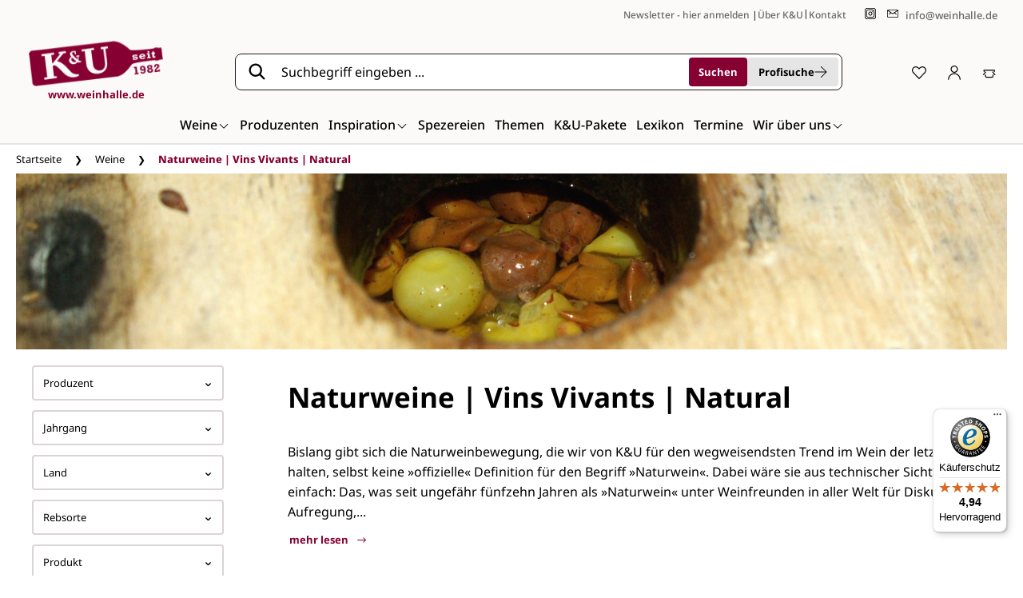

--- FILE ---
content_type: text/html; charset=UTF-8
request_url: https://www.weinhalle.de/weinarten/naturwein.html?gefuehl=1324&jahrgang=34&manufacturer=1403&price=30-&produktart=180
body_size: 44459
content:

<!DOCTYPE html>

<html lang="de-DE"
      itemscope="itemscope"
      itemtype="https://schema.org/WebPage">

                                
    <head>
                                    <meta charset="utf-8">
            
                            <meta name="viewport"
                      content="width=device-width, initial-scale=1, shrink-to-fit=no">
            
                            <meta name="author"
                      content="">
                <meta name="robots"
                      content="index,follow">
                <meta name="revisit-after"
                      content="15 days">
                <meta name="keywords"
                      content="">
                <meta name="description"
                      content="Bislang gibt sich die Naturweinbewegung, die wir von K&amp;amp;U für den wegweisendsten Trend im Wein der letzten Jahre halten, selbst keine »offizielle« Definition für den Begriff »Naturwein«. Dabei wäre sie aus technischer Sicht ganz einfach:  
Das, was se…">
            
                                                <meta property="og:url"
                          content="https://www.weinhalle.de/weinarten/naturwein.html">
                    <meta property="og:type"
                          content="website">
                    <meta property="og:site_name"
                          content="K&amp;U - Die Weinhalle | Gebr. Kössler &amp; Ulbricht GmbH &amp; Co. KG">
                    <meta property="og:title"
                          content="weinhalle-naturwein-vin naturel">
                    <meta property="og:description"
                          content="Bislang gibt sich die Naturweinbewegung, die wir von K&amp;amp;U für den wegweisendsten Trend im Wein der letzten Jahre halten, selbst keine »offizielle« Definition für den Begriff »Naturwein«. Dabei wäre sie aus technischer Sicht ganz einfach:  
Das, was se…">
                    <meta property="og:image"
                          content="https://www.weinhalle.de/media/d8/2b/12/1667944994/logo.png?ts=1667944994">

                    <meta name="twitter:card"
                          content="summary">
                    <meta name="twitter:site"
                          content="K&amp;U - Die Weinhalle | Gebr. Kössler &amp; Ulbricht GmbH &amp; Co. KG">
                    <meta name="twitter:title"
                          content="weinhalle-naturwein-vin naturel">
                    <meta name="twitter:description"
                          content="Bislang gibt sich die Naturweinbewegung, die wir von K&amp;amp;U für den wegweisendsten Trend im Wein der letzten Jahre halten, selbst keine »offizielle« Definition für den Begriff »Naturwein«. Dabei wäre sie aus technischer Sicht ganz einfach:  
Das, was se…">
                    <meta name="twitter:image"
                          content="https://www.weinhalle.de/media/d8/2b/12/1667944994/logo.png?ts=1667944994">
                            
                            <meta itemprop="copyrightHolder"
                      content="K&amp;U - Die Weinhalle | Gebr. Kössler &amp; Ulbricht GmbH &amp; Co. KG">
                <meta itemprop="copyrightYear"
                      content="">
                <meta itemprop="isFamilyFriendly"
                      content="false">
                <meta itemprop="image"
                      content="https://www.weinhalle.de/media/d8/2b/12/1667944994/logo.png?ts=1667944994">
            
                                            <meta name="theme-color"
                      content="#F6F6F6">
                            
                                                
                    <link rel="shortcut icon"
                  href="https://www.weinhalle.de/media/4e/52/36/1667944994/favicon.ico?ts=1667944994">
        
                            
                                    <link rel="canonical" href="https://www.weinhalle.de/weinarten/naturwein.html">
                    
                    <title itemprop="name">weinhalle-naturwein-vin naturel</title>
        
                                                                        <link rel="stylesheet"
                      href="https://www.weinhalle.de/theme/d82dc4ba0d79d31196b62900ef83859c/css/all.css?1769436822">
                                    
                        <script>
        window.features = {"V6_5_0_0":true,"v6.5.0.0":true,"V6_6_0_0":true,"v6.6.0.0":true,"V6_7_0_0":false,"v6.7.0.0":false,"DISABLE_VUE_COMPAT":false,"disable.vue.compat":false,"ACCESSIBILITY_TWEAKS":false,"accessibility.tweaks":false,"ADMIN_VITE":false,"admin.vite":false,"TELEMETRY_METRICS":false,"telemetry.metrics":false,"CACHE_REWORK":false,"cache.rework":false};
    </script>
        
                                            
            <script>
            window.dataLayer = window.dataLayer || [];
            function gtag() { dataLayer.push(arguments); }

            (() => {
                const analyticsStorageEnabled = document.cookie.split(';').some((item) => item.trim().includes('google-analytics-enabled=1'));
                const adsEnabled = document.cookie.split(';').some((item) => item.trim().includes('google-ads-enabled=1'));

                // Always set a default consent for consent mode v2
                gtag('consent', 'default', {
                    'ad_user_data': adsEnabled ? 'granted' : 'denied',
                    'ad_storage': adsEnabled ? 'granted' : 'denied',
                    'ad_personalization': adsEnabled ? 'granted' : 'denied',
                    'analytics_storage': analyticsStorageEnabled ? 'granted' : 'denied'
                });
            })();
        </script>
            
                            
            
                
                                    <script>
                    window.useDefaultCookieConsent = true;
                </script>
                    
                                <script>
                window.activeNavigationId = '204d2cfcfabc47ad8ec67bdefafda7f1';
                window.router = {
                    'frontend.cart.offcanvas': '/checkout/offcanvas',
                    'frontend.cookie.offcanvas': '/cookie/offcanvas',
                    'frontend.checkout.finish.page': '/checkout/finish',
                    'frontend.checkout.info': '/widgets/checkout/info',
                    'frontend.menu.offcanvas': '/widgets/menu/offcanvas',
                    'frontend.cms.page': '/widgets/cms',
                    'frontend.cms.navigation.page': '/widgets/cms/navigation',
                    'frontend.account.addressbook': '/widgets/account/address-book',
                    'frontend.country.country-data': '/country/country-state-data',
                    'frontend.app-system.generate-token': '/app-system/Placeholder/generate-token',
                    };
                window.salesChannelId = '84b806ce5d1b490fa376f84071428858';
            </script>
        
                                <script>
                
                window.breakpoints = {"xs":0,"sm":576,"md":768,"lg":992,"xl":1200,"xxl":1400};
            </script>
        
                                    <script>
                    window.customerLoggedInState = 0;

                    window.wishlistEnabled = 1;
                </script>
                    
                        
                            <script>
                window.themeAssetsPublicPath = 'https://www.weinhalle.de/theme/f4f2732e56be4682aea19f9f39ad9999/assets/';
            </script>
        
                                                            <script>
                        window.themeJsPublicPath = 'https://www.weinhalle.de/theme/d82dc4ba0d79d31196b62900ef83859c/js/';
                    </script>
                                            <script type="text/javascript" src="https://www.weinhalle.de/theme/d82dc4ba0d79d31196b62900ef83859c/js/storefront/storefront.js?1769436822" defer></script>
                                            <script type="text/javascript" src="https://www.weinhalle.de/theme/d82dc4ba0d79d31196b62900ef83859c/js/dmf-offcanvas-cart-fix/dmf-offcanvas-cart-fix.js?1769436822" defer></script>
                                            <script type="text/javascript" src="https://www.weinhalle.de/theme/d82dc4ba0d79d31196b62900ef83859c/js/wh-custom-cms/wh-custom-cms.js?1769436822" defer></script>
                                            <script type="text/javascript" src="https://www.weinhalle.de/theme/d82dc4ba0d79d31196b62900ef83859c/js/dmf-custom-forms/dmf-custom-forms.js?1769436822" defer></script>
                                            <script type="text/javascript" src="https://www.weinhalle.de/theme/d82dc4ba0d79d31196b62900ef83859c/js/wh-themen/wh-themen.js?1769436822" defer></script>
                                            <script type="text/javascript" src="https://www.weinhalle.de/theme/d82dc4ba0d79d31196b62900ef83859c/js/dmf-advanced-search/dmf-advanced-search.js?1769436822" defer></script>
                                            <script type="text/javascript" src="https://www.weinhalle.de/theme/d82dc4ba0d79d31196b62900ef83859c/js/wh-lexikon/wh-lexikon.js?1769436822" defer></script>
                                            <script type="text/javascript" src="https://www.weinhalle.de/theme/d82dc4ba0d79d31196b62900ef83859c/js/tonur-packstation6/tonur-packstation6.js?1769436822" defer></script>
                                            <script type="text/javascript" src="https://www.weinhalle.de/theme/d82dc4ba0d79d31196b62900ef83859c/js/wh-philosophie/wh-philosophie.js?1769436822" defer></script>
                                            <script type="text/javascript" src="https://www.weinhalle.de/theme/d82dc4ba0d79d31196b62900ef83859c/js/swag-pay-pal/swag-pay-pal.js?1769436822" defer></script>
                                            <script type="text/javascript" src="https://www.weinhalle.de/theme/d82dc4ba0d79d31196b62900ef83859c/js/neti-next-easy-coupon/neti-next-easy-coupon.js?1769436822" defer></script>
                                            <script type="text/javascript" src="https://www.weinhalle.de/theme/d82dc4ba0d79d31196b62900ef83859c/js/payone-payment/payone-payment.js?1769436822" defer></script>
                                            <script type="text/javascript" src="https://www.weinhalle.de/theme/d82dc4ba0d79d31196b62900ef83859c/js/cbax-modul-analytics/cbax-modul-analytics.js?1769436822" defer></script>
                                            <script type="text/javascript" src="https://www.weinhalle.de/theme/d82dc4ba0d79d31196b62900ef83859c/js/hatslogic-instagram-feed/hatslogic-instagram-feed.js?1769436822" defer></script>
                                            <script type="text/javascript" src="https://www.weinhalle.de/theme/d82dc4ba0d79d31196b62900ef83859c/js/trusted-shops-easy-integration-s6/trusted-shops-easy-integration-s6.js?1769436822" defer></script>
                                            <script type="text/javascript" src="https://www.weinhalle.de/theme/d82dc4ba0d79d31196b62900ef83859c/js/wh-theme/wh-theme.js?1769436822" defer></script>
                                                        

    
    
        </head>


                
    <body class="    is-ctl-navigation is-act-index

    ">

        <div class="skip-to-content text-primary-emphasis visually-hidden-focusable overflow-hidden">
        <div class="container d-flex justify-content-start">
            <a href="#content-main" class="skip-to-content-link d-inline-flex text-decoration-underline m-1 p-2 fw-bold gap-2">
                Zum Hauptinhalt springen
            </a>
        </div>
    </div>

                        <noscript class="noscript-main">
                
    <div role="alert"
                  class="alert alert-info alert-has-icon">
                                                                        
                                                                    
                
                    <span class="icon icon-info" aria-hidden="true">
                                        <svg xmlns="http://www.w3.org/2000/svg" xmlns:xlink="http://www.w3.org/1999/xlink" width="24" height="24" viewBox="0 0 24 24"><defs><path d="M12 7c.5523 0 1 .4477 1 1s-.4477 1-1 1-1-.4477-1-1 .4477-1 1-1zm1 9c0 .5523-.4477 1-1 1s-1-.4477-1-1v-5c0-.5523.4477-1 1-1s1 .4477 1 1v5zm11-4c0 6.6274-5.3726 12-12 12S0 18.6274 0 12 5.3726 0 12 0s12 5.3726 12 12zM12 2C6.4772 2 2 6.4772 2 12s4.4772 10 10 10 10-4.4772 10-10S17.5228 2 12 2z" id="icons-default-info" /></defs><use xlink:href="#icons-default-info" fill="#758CA3" fill-rule="evenodd" /></svg>
                    </span>
    
                                                        
                                    
                    <div class="alert-content-container">
                                                    
                                                        <div class="alert-content">                                                    Um unseren Shop in vollem Umfang nutzen zu können, empfehlen wir Ihnen Javascript in Ihrem Browser zu aktivieren.
                                                                </div>                
                                                                </div>
            </div>
            </noscript>
        
        
    
        
                <div class="top-bar ">
        <div class="container">
            <nav class="top-bar-nav">
                                
                                
                                    <div class="top-bar-links">
                                                    <div class="top-bar-newsletter-wrp d-none d-md-block">
                                                                <form
                                    action="/form/newsletter/redirect"
                                    method="post"
                                    class="d-inline-block"
                                >
                                    <button type="submit"
                                            class="top-bar-item d-inline border-0 bg-transparent text-primary top-bar-newsletter"
                                            aria-label="Jetzt anmelden">
                                        Newsletter - hier anmelden
                                    </button>
                                </form>
                                <span class="top-bar-seperator">|</span>
                            </div>
                                                <a href="/unternehmen/"
                           class="top-bar-item"
                           title="Über K&amp;U">
                            Über K&amp;U
                        </a>
                        <span class="top-bar-seperator">|</span>
                        <a href="/contacts/"
                           class="top-bar-item"
                           title="Kontakt">
                            Kontakt
                        </a>
                    </div>
                    <div class="top-bar-links-social">
                                                                                                                        <a href="https://www.instagram.com/weinhalle/?ref=badge"
                           target="_blank"
                           rel="noopener"
                           class="social-link instagram"
                           title="Instagram">
                                            
                
                    <span class="icon icon-instagram icon-sm">
                                        <svg width="16" height="17" viewBox="0 0 16 17" fill="none" xmlns="http://www.w3.org/2000/svg">
<path fill-rule="evenodd" clip-rule="evenodd" d="M3.75984 0.974861C2.24515 1.09252 0.966988 2.15777 0.58542 3.62048C0.462636 4.09118 0.471836 3.69596 0.471836 8.5C0.471836 13.304 0.462636 12.9088 0.58542 13.3795C0.908796 14.6192 1.88067 15.591 3.12032 15.9144C3.59102 16.0372 3.1958 16.028 7.99984 16.028C12.8039 16.028 12.4087 16.0372 12.8794 15.9144C14.119 15.591 15.0909 14.6192 15.4143 13.3795C15.537 12.9088 15.5278 13.304 15.5278 8.5C15.5278 3.69596 15.537 4.09118 15.4143 3.62048C15.0909 2.38083 14.1185 1.40851 12.8794 1.08566C12.4089 0.963085 12.8248 0.973021 8.07984 0.971037C5.74344 0.970061 3.79944 0.971789 3.75984 0.974861ZM3.73864 1.98889C3.22552 2.04852 2.73969 2.26204 2.355 2.59699C1.86336 3.02505 1.56352 3.59798 1.48852 4.25265C1.46584 4.45061 1.46584 12.5494 1.48852 12.7473C1.56243 13.3925 1.8499 13.9504 2.32894 14.3784C2.72984 14.7365 3.20748 14.9489 3.75249 15.0113C3.95044 15.034 12.0492 15.034 12.2472 15.0113C12.8473 14.9426 13.3538 14.6992 13.7764 14.2766C14.1991 13.8539 14.4424 13.3474 14.5111 12.7473C14.5338 12.5494 14.5338 4.45061 14.5111 4.25265C14.4372 3.60749 14.1498 3.04957 13.6707 2.62163C13.2698 2.26348 12.7922 2.05112 12.2472 1.98869C12.0756 1.96904 3.90779 1.96923 3.73864 1.98889ZM5.18555 3.01428C4.29899 3.10696 3.49675 3.59832 2.98691 4.36092C2.87572 4.52725 2.71308 4.86499 2.64838 5.06398C2.581 5.27115 2.53518 5.4904 2.5126 5.71369C2.48955 5.94155 2.48955 11.0584 2.5126 11.2863C2.605 12.1997 3.08683 12.9955 3.86076 13.5129C4.02708 13.6241 4.36483 13.7867 4.56382 13.8515C4.77099 13.9188 4.99024 13.9647 5.21353 13.9872C5.44139 14.0103 10.5583 14.0103 10.7861 13.9872C11.5016 13.9149 12.1573 13.5984 12.6503 13.0877C13.133 12.5875 13.4174 11.9755 13.4871 11.2863C13.5101 11.0584 13.5101 5.94155 13.4871 5.71369C13.4147 4.99825 13.0983 4.34254 12.5876 3.84958C12.0874 3.3668 11.4753 3.08248 10.7861 3.01276C10.5817 2.99208 5.38446 2.9935 5.18555 3.01428ZM5.17483 4.02894C4.81668 4.08915 4.4528 4.2615 4.19164 4.49462C3.9003 4.7547 3.70476 5.05358 3.59332 5.40925C3.50102 5.70379 3.50396 5.60217 3.50396 8.5C3.50396 11.3946 3.5012 11.298 3.59246 11.5869C3.69851 11.9227 3.83644 12.1495 4.09252 12.4094C4.3859 12.7071 4.77 12.9037 5.19056 12.9714C5.32376 12.9928 5.6864 12.996 7.99984 12.996C10.8941 12.996 10.7958 12.9989 11.0929 12.9058C11.7135 12.7114 12.2086 12.2156 12.4059 11.5912C12.4986 11.2976 12.4958 11.3933 12.4958 8.5C12.4958 6.18656 12.4927 5.82392 12.4712 5.69072C12.4035 5.27016 12.207 4.88606 11.9092 4.59268C11.65 4.33723 11.4223 4.19862 11.0891 4.09337C10.7971 4.00112 10.8942 4.00385 7.98001 4.00563C5.80804 4.00694 5.27953 4.01134 5.17483 4.02894ZM10.7803 4.96448C10.3555 5.03606 10.1135 5.52331 10.3117 5.908C10.3869 6.05398 10.5482 6.19057 10.6996 6.23651C10.8068 6.26905 10.9996 6.26635 11.1074 6.23078C11.3537 6.14955 11.5334 5.91331 11.5486 5.65096C11.568 5.31609 11.3425 5.02574 11.0163 4.96542C10.9118 4.94613 10.8899 4.94603 10.7803 4.96448ZM7.69584 5.82974C6.88222 5.92189 6.1506 6.38542 5.71625 7.08395C5.0492 8.1567 5.2266 9.56742 6.1378 10.4361C7.37993 11.6204 9.37888 11.3696 10.2835 9.916C10.7005 9.24608 10.8003 8.40438 10.5513 7.65955C10.1452 6.44521 8.96112 5.68643 7.69584 5.82974ZM7.66105 6.85152C7.34644 6.91787 7.08102 7.05673 6.84976 7.276C6.50251 7.60521 6.31984 8.02601 6.31984 8.49675C6.31984 8.9396 6.47548 9.33328 6.77584 9.65008C7.106 9.99833 7.5256 10.18 7.99984 10.18C8.81283 10.18 9.50249 9.60732 9.65449 8.80603C9.75305 8.28646 9.59043 7.73659 9.22384 7.34992C8.97329 7.08563 8.68236 6.92281 8.33332 6.85155C8.13403 6.81086 7.85393 6.81085 7.66105 6.85152Z" fill="#666666"/>
</svg>

                    </span>
    
                            </a>
                        <a href="mailto:info@weinhalle.de"
                           target="_blank"
                           rel="noopener"
                           class="social-link mail"
                           title="E-Mail">
                                            
                
                    <span class="icon icon-mail icon-sm">
                                        <svg width="16" height="17" viewBox="0 0 16 17" fill="none" xmlns="http://www.w3.org/2000/svg">
<path fill-rule="evenodd" clip-rule="evenodd" d="M1.58579 3.34066C1.23832 3.41625 0.967676 3.58156 0.782492 3.83132C0.661132 3.99498 0.571068 4.18079 0.515548 4.38205L0.47198 4.54001L0.467116 8.42001C0.463548 11.2788 0.467116 12.34 0.480716 12.452C0.535644 12.9045 0.751164 13.243 1.12918 13.4707C1.24848 13.5426 1.37516 13.5949 1.53804 13.6394L1.67198 13.676H8.03198H14.392L14.5352 13.6311C14.8296 13.5389 15.0575 13.3844 15.2175 13.1687C15.3388 13.005 15.4289 12.8192 15.4844 12.618L15.528 12.46L15.5328 8.58001C15.5364 5.72124 15.5328 4.66001 15.5192 4.54801C15.4643 4.09556 15.2488 3.75697 14.8708 3.52927C14.7566 3.46049 14.6312 3.40772 14.4706 3.36092L14.344 3.32401L8.01598 3.32122C2.66702 3.31885 1.67217 3.32186 1.58579 3.34066ZM2.36078 4.32218C2.36913 4.32999 3.04918 4.80033 3.87198 5.36737C6.03291 6.85661 6.02409 6.85053 6.76798 7.36455C7.14198 7.62297 7.49478 7.85788 7.55198 7.88657C7.70168 7.96162 7.82444 7.98996 7.99998 7.98996C8.17552 7.98996 8.29828 7.96162 8.44798 7.88657C8.50518 7.85788 8.85798 7.62297 9.23198 7.36455C9.97587 6.85053 9.96705 6.85661 12.128 5.36737C12.9508 4.80033 13.6308 4.32999 13.6392 4.32218C13.648 4.31394 11.2877 4.30801 7.99998 4.30801C4.71225 4.30801 2.35195 4.31394 2.36078 4.32218ZM1.47582 8.6709L1.47998 12.412L1.51673 12.4808C1.56451 12.5703 1.6687 12.6358 1.81416 12.6678C1.91654 12.6904 2.54644 12.6924 8.07998 12.6884L14.232 12.684L14.3084 12.6464C14.4025 12.6 14.4513 12.5378 14.4947 12.4084L14.528 12.3088L14.524 8.62263L14.52 4.93645L12.8232 6.10623C11.89 6.74961 11.1232 7.28061 11.1192 7.28626C11.1152 7.29189 11.553 7.70433 12.0921 8.20277C12.6312 8.70122 13.0891 9.13581 13.1096 9.16852C13.1711 9.26615 13.1885 9.34149 13.1807 9.47597C13.1726 9.61625 13.1344 9.6977 13.0293 9.79922C12.9348 9.89044 12.8303 9.93095 12.688 9.93153C12.5076 9.93225 12.4363 9.89207 12.1585 9.63349C12.0317 9.51548 11.5521 9.07157 11.0927 8.64705L10.2575 7.87516L9.66076 8.28708C9.03961 8.71586 8.83491 8.83665 8.61072 8.90666C8.22321 9.02769 7.77675 9.02769 7.38924 8.90666C7.16505 8.83665 6.96035 8.71586 6.3392 8.28708L5.74246 7.87516L4.90721 8.64705C4.44784 9.07157 3.96825 9.51548 3.84147 9.63349C3.56369 9.89207 3.49233 9.93225 3.31198 9.93153C3.16963 9.93095 3.06513 9.89044 2.97067 9.79922C2.86555 9.6977 2.8274 9.61625 2.81928 9.47597C2.8115 9.34156 2.82889 9.26615 2.89019 9.16871C2.91072 9.13609 3.3686 8.70141 3.90774 8.20274C4.44688 7.70409 4.88651 7.29289 4.88472 7.28898C4.88292 7.28506 4.19172 6.80633 3.34872 6.22513C2.50571 5.64391 1.73851 5.11469 1.64382 5.04909L1.47164 4.92981L1.47582 8.6709Z" fill="#666666"/>
</svg>

                    </span>
    
                                <span>
                                info@weinhalle.de
                            </span>
                        </a>
                    </div>
                            </nav>
        </div>
    </div>
    
                    
            <header class="header-main">
                                    <div class="container">
                                
        <div class="header-row d-flex flex-row justify-content-between align-items-center flex-wrap">
                    <div class="d-flex flex-nowrap align-items-center">
                <div class="d-sm-block d-lg-none header-menu-col">
                    <div class="nav-main-toggle">
                        <button class="btn nav-main-toggle-btn header-actions-btn"
                                type="button"
                                data-off-canvas-menu="true"
                                aria-label="Menü">
                                            
                
                    <span class="icon icon-stack">
                                        <svg xmlns="http://www.w3.org/2000/svg" xmlns:xlink="http://www.w3.org/1999/xlink" width="24" height="24" viewBox="0 0 24 24"><defs><path d="M3 13c-.5523 0-1-.4477-1-1s.4477-1 1-1h18c.5523 0 1 .4477 1 1s-.4477 1-1 1H3zm0-7c-.5523 0-1-.4477-1-1s.4477-1 1-1h18c.5523 0 1 .4477 1 1s-.4477 1-1 1H3zm0 14c-.5523 0-1-.4477-1-1s.4477-1 1-1h18c.5523 0 1 .4477 1 1s-.4477 1-1 1H3z" id="icons-default-stack" /></defs><use xlink:href="#icons-default-stack" fill="#758CA3" fill-rule="evenodd" /></svg>
                    </span>
    
                            </button>
                    </div>
                </div>

                <div class="col header-logo-col">
                        <div class="header-logo-main">
                    <a class="header-logo-main-link"
               href="/"
               title="Zur Startseite gehen">
                                        <picture class="header-logo-picture">
                                                                            
                                                                            
                                                                                    <img src="https://www.weinhalle.de/media/d8/2b/12/1667944994/logo.png?ts=1667944994"
                                     alt="Zur Startseite gehen"
                                     class="img-fluid header-logo-main-img">
                                                                        </picture>
                

    <div class="d-none d-lg-block header-logo-main-subline">
        <span class="subline-top">www.weinhalle.de</span>
    </div>
            </a>
            </div>
                </div>
            </div>
        
                                <div class="order-2 order-lg-1 col-lg header-search-col w-100">
                <div class="row">
                    <div class="col">
                        
    <div class="collapse"
         id="searchCollapse">
        <div class="header-search">

                                            <form action="/search"
                      method="get"
                      data-search-widget="true"
                      data-search-widget-options="{&quot;searchWidgetMinChars&quot;:2}"
                      data-url="/suggest?search="
                      class="header-search-form">
                                            <div class="input-group">
                                <span class="header-search-icon d-none d-lg-flex">
                        
                
                    <span class="icon icon-search-bold">
                                        <svg height="19" viewBox="0 0 19 19" width="19" xmlns="http://www.w3.org/2000/svg"><path d="m7.90771206.5c4.09141334 0 7.40781404 3.31606809 7.40781404 7.40748329 0 1.46984463-.4443461 2.87101401-1.2524296 4.07429241l-.1786988.2547693-.0983977.126455 4.4193492 4.4195528c.3323836.3322091.3835196.8392556.1536658 1.2254124l-.0696539.102096-.0835861.0947684c-.3625936.3632773-.9335089.3912217-1.3279893.0841024l-.0947217-.0837601-4.420064-4.4191719-.1260945.0979828c-1.0901756.7981987-2.35931395 1.2877319-3.70372747 1.4040839l-.31153832.0201966-.31392765.0067713c-4.09123163 0-7.40771206-3.3162605-7.40771206-7.40758531 0-4.09136984 3.31642342-7.40744929 7.40771206-7.40744929zm0 2.06262434c-2.95184585 0-5.34494266 2.39316302-5.34494266 5.34482495 0 2.95229661 2.39294928 5.34543711 5.34494266 5.34543711 2.95199374 0 5.34504464-2.3931749 5.34504464-5.34543711 0-2.95162758-2.3931984-5.34482495-5.34504464-5.34482495z"/></svg>
                    </span>
    
        </span>
    
                                    <input type="search"
                                       name="search"
                                       class="form-control header-search-input"
                                       autocomplete="off"
                                       autocapitalize="off"
                                       placeholder="Suchbegriff eingeben ..."
                                       aria-label="Suchbegriff eingeben ..."
                                       value=""
                                >
                            

                                <div class="search-btn-container">
        <button type="submit"
                class="btn header-search-btn btn-primary"
                aria-label="Suchen">
            <span class="d-none d-lg-block">
                Suchen
            </span>

            <span class="d-lg-none">
                                
                
                    <span class="icon icon-search-bold">
                                        <svg height="19" viewBox="0 0 19 19" width="19" xmlns="http://www.w3.org/2000/svg"><path d="m7.90771206.5c4.09141334 0 7.40781404 3.31606809 7.40781404 7.40748329 0 1.46984463-.4443461 2.87101401-1.2524296 4.07429241l-.1786988.2547693-.0983977.126455 4.4193492 4.4195528c.3323836.3322091.3835196.8392556.1536658 1.2254124l-.0696539.102096-.0835861.0947684c-.3625936.3632773-.9335089.3912217-1.3279893.0841024l-.0947217-.0837601-4.420064-4.4191719-.1260945.0979828c-1.0901756.7981987-2.35931395 1.2877319-3.70372747 1.4040839l-.31153832.0201966-.31392765.0067713c-4.09123163 0-7.40771206-3.3162605-7.40771206-7.40758531 0-4.09136984 3.31642342-7.40744929 7.40771206-7.40744929zm0 2.06262434c-2.95184585 0-5.34494266 2.39316302-5.34494266 5.34482495 0 2.95229661 2.39294928 5.34543711 5.34494266 5.34543711 2.95199374 0 5.34504464-2.3931749 5.34504464-5.34543711 0-2.95162758-2.3931984-5.34482495-5.34504464-5.34482495z"/></svg>
                    </span>
    
                </span>
        </button>

        <a href="/search/advanced/" class="btn btn-light header-pro-search-btn d-none d-sm-flex">
            Profisuche
            <svg xmlns="http://www.w3.org/2000/svg" width="16" height="16" viewBox="0 0 16 16" fill="none">
                <path fill-rule="evenodd" clip-rule="evenodd" d="M8.2801 0.975741C8.23602 0.993133 8.17198 1.03451 8.13781 1.06769C7.97688 1.22387 7.92965 1.41289 8.00195 1.6114C8.03442 1.70057 8.14331 1.81172 10.9338 4.60393L13.832 7.50385L7.32808 7.50793L0.824224 7.51201L0.756672 7.54811C0.602864 7.6303 0.513024 7.74739 0.48056 7.90801C0.436288 8.12697 0.543392 8.33795 0.756672 8.45192L0.824224 8.48801L7.32808 8.49209L13.832 8.49617L10.9338 11.3961C8.14331 14.1883 8.03442 14.2995 8.00195 14.3886C7.92966 14.5871 7.97688 14.7762 8.13776 14.9323C8.22838 15.0203 8.34733 15.0603 8.49622 15.0528C8.56805 15.0493 8.64192 15.0349 8.68022 15.0171C8.72507 14.9962 9.74821 13.9841 12.0997 11.6342C15.8149 7.92166 15.5263 8.22777 15.5263 8.00001C15.5263 7.77225 15.8149 8.07836 12.0997 4.36582C9.75365 2.0214 8.72498 1.00371 8.68022 0.982845C8.5852 0.938509 8.38347 0.934925 8.2801 0.975741Z" fill="black"/>
            </svg>
        </a>
    </div>

                                <div class="close-btn-container">
        <button class="btn btn-primary header-close-btn js-search-close-btn d-none border-0"
                type="button"
                aria-label="Die Dropdown-Suche schließen">
            <span class="header-close-icon">
                                
                
                    <span class="icon icon-x">
                                        <svg xmlns="http://www.w3.org/2000/svg" xmlns:xlink="http://www.w3.org/1999/xlink" width="24" height="24" viewBox="0 0 24 24"><defs><path d="m10.5858 12-7.293-7.2929c-.3904-.3905-.3904-1.0237 0-1.4142.3906-.3905 1.0238-.3905 1.4143 0L12 10.5858l7.2929-7.293c.3905-.3904 1.0237-.3904 1.4142 0 .3905.3906.3905 1.0238 0 1.4143L13.4142 12l7.293 7.2929c.3904.3905.3904 1.0237 0 1.4142-.3906.3905-1.0238.3905-1.4143 0L12 13.4142l-7.2929 7.293c-.3905.3904-1.0237.3904-1.4142 0-.3905-.3906-.3905-1.0238 0-1.4143L10.5858 12z" id="icons-default-x" /></defs><use xlink:href="#icons-default-x" fill="#758CA3" fill-rule="evenodd" /></svg>
                    </span>
    
                </span>
        </button>
    </div>
                        </div>
                                    </form>
            
                    </div>

        <div class="w-100 d-flex justify-content-end d-sm-none pe-1">
            <a href="/search/advanced/" class="text-black mobile-pro-link">
                Profisuche
                <svg xmlns="http://www.w3.org/2000/svg" width="16" height="16" viewBox="0 0 16 16" fill="none">
                    <path fill-rule="evenodd" clip-rule="evenodd" d="M8.2801 0.975741C8.23602 0.993133 8.17198 1.03451 8.13781 1.06769C7.97688 1.22387 7.92965 1.41289 8.00195 1.6114C8.03442 1.70057 8.14331 1.81172 10.9338 4.60393L13.832 7.50385L7.32808 7.50793L0.824224 7.51201L0.756672 7.54811C0.602864 7.6303 0.513024 7.74739 0.48056 7.90801C0.436288 8.12697 0.543392 8.33795 0.756672 8.45192L0.824224 8.48801L7.32808 8.49209L13.832 8.49617L10.9338 11.3961C8.14331 14.1883 8.03442 14.2995 8.00195 14.3886C7.92966 14.5871 7.97688 14.7762 8.13776 14.9323C8.22838 15.0203 8.34733 15.0603 8.49622 15.0528C8.56805 15.0493 8.64192 15.0349 8.68022 15.0171C8.72507 14.9962 9.74821 13.9841 12.0997 11.6342C15.8149 7.92166 15.5263 8.22777 15.5263 8.00001C15.5263 7.77225 15.8149 8.07836 12.0997 4.36582C9.75365 2.0214 8.72498 1.00371 8.68022 0.982845C8.5852 0.938509 8.38347 0.934925 8.2801 0.975741Z" fill="black"/>
                </svg>
            </a>
        </div>
    </div>
                    </div>
                </div>
            </div>
        
                                <div class="order-0 order-lg-2 header-actions-col pe-lg-0">
                <div class="row g-0 w-100 justify-content-end flex-nowrap">

                                            <div class="col-auto d-lg-none">
                            <div class="search-toggle">
                                <button class="btn header-actions-btn search-toggle-btn js-search-toggle-btn collapsed"
                                        type="button"
                                        data-bs-toggle="collapse"
                                        data-bs-target="#searchCollapse"
                                        aria-expanded="false"
                                        aria-controls="searchCollapse"
                                        aria-label="Suchen">
                                                    
                
                    <span class="icon icon-x">
                                        <svg xmlns="http://www.w3.org/2000/svg" xmlns:xlink="http://www.w3.org/1999/xlink" width="24" height="24" viewBox="0 0 24 24"><use xlink:href="#icons-default-x" fill="#758CA3" fill-rule="evenodd" /></svg>
                    </span>
    
                                                        
                
                    <span class="icon icon-search">
                                        <svg width="20" height="20" viewBox="0 0 20 20" fill="none" xmlns="http://www.w3.org/2000/svg">
<path fill-rule="evenodd" clip-rule="evenodd" d="M7.8101 0.591811C6.76908 0.697031 6.2507 0.814711 5.4606 1.12517C3.56592 1.86971 2.05402 3.33139 1.21588 5.22891C0.703035 6.38993 0.487015 7.83425 0.630255 9.14439C0.827695 10.9503 1.72162 12.7237 3.04668 13.9381C4.22046 15.0139 5.60864 15.6807 7.1501 15.9092C8.8412 16.1599 10.4647 15.872 11.9901 15.0511C12.3722 14.8455 12.8258 14.539 13.2257 14.2162L13.2812 14.1713L15.8457 16.7328C17.2561 18.1416 18.4416 19.3128 18.4801 19.3354C18.5932 19.4018 18.7728 19.4285 18.9122 19.3997C19.3345 19.3123 19.548 18.819 19.3189 18.46C19.2873 18.4105 18.1181 17.227 16.7208 15.83C15.3234 14.433 14.1801 13.283 14.1801 13.2743C14.1801 13.2657 14.2371 13.1892 14.3068 13.1043C14.573 12.7801 14.9074 12.2689 15.1337 11.84C15.9003 10.3874 16.176 8.57725 15.8806 6.93635C15.5865 5.30251 14.7361 3.74273 13.5446 2.65187C12.2565 1.47253 10.7605 0.799211 9.0301 0.619951C8.81952 0.598131 7.9467 0.578011 7.8101 0.591811ZM7.8101 1.85273C7.7771 1.85645 7.6556 1.86949 7.5401 1.88169C6.6242 1.97851 5.60184 2.34689 4.78296 2.87517C3.5115 3.69539 2.53864 4.99377 2.11188 6.43999C1.63948 8.04089 1.78414 9.68881 2.52798 11.18C3.005 12.1363 3.66178 12.9038 4.55156 13.5449C5.68748 14.3632 7.04054 14.7719 8.48812 14.7341C9.4673 14.7085 10.3159 14.491 11.2201 14.0342C11.8616 13.71 12.3511 13.3536 12.8625 12.8384C13.8075 11.8861 14.437 10.6679 14.6498 9.37945C14.8779 7.99789 14.6841 6.68307 14.067 5.42579C13.7466 4.77297 13.3716 4.25039 12.85 3.72999C11.6165 2.49909 9.98429 1.83111 8.2401 1.84339C8.0366 1.84481 7.8431 1.84903 7.8101 1.85273Z" fill="black"/>
</svg>

                    </span>
    
                                    </button>
                            </div>
                        </div>
                     

                                            <div class="col-auto">
                            <div class="header-wishlist">
                                <a class="btn header-wishlist-btn header-actions-btn"
                                href="/wishlist"
                                title="Merkzettel"
                                rel="nofollow"
                                aria-label="Merkzettel">
                                        <span class="header-wishlist-icon">
                        
                
                    <span class="icon icon-heart-wishlist">
                                        <svg width="20" height="21" viewBox="0 0 20 21" fill="none" xmlns="http://www.w3.org/2000/svg">
<path fill-rule="evenodd" clip-rule="evenodd" d="M5.26002 2.19927C4.5858 2.25739 4.00926 2.41497 3.43002 2.69941C2.3716 3.21917 1.5764 4.02123 1.07734 5.07235C0.228844 6.85953 0.499264 8.98571 1.7664 10.49C1.85906 10.6 3.45818 12.2785 5.32002 14.22C9.89672 18.9925 9.60848 18.6966 9.74002 18.7583C9.94284 18.8536 10.2431 18.8151 10.3978 18.674C10.448 18.6283 17.6888 11.0787 18.0156 10.7314C19.1303 9.54683 19.6098 7.96931 19.3383 6.37999C19.1595 5.33291 18.6318 4.33303 17.8749 3.60715C17.0889 2.85333 16.0994 2.37727 15.0054 2.22657C14.7116 2.18609 14.0269 2.18131 13.76 2.21789C12.7839 2.35165 11.9357 2.70539 11.2083 3.28207C11.1213 3.35111 10.8138 3.64175 10.525 3.92795L10 4.44831L9.47502 3.92833C9.18628 3.64233 8.88702 3.35817 8.81002 3.29687C8.08486 2.71941 7.25534 2.36525 6.31002 2.22949C6.05926 2.19347 5.51038 2.17767 5.26002 2.19927ZM5.1689 3.46835C4.31994 3.58975 3.61732 3.92567 3.01518 4.49805C2.60112 4.89163 2.29868 5.34867 2.08334 5.90623C1.60098 7.15513 1.85084 8.64129 2.71612 9.66999C2.84938 9.82843 9.98128 17.27 9.99986 17.27C10.0182 17.27 17.1485 9.82999 17.2836 9.66999C17.9471 8.88359 18.2655 7.78659 18.13 6.75323C17.8757 4.81285 16.1771 3.37357 14.2263 3.44537C13.6463 3.46673 13.1916 3.58401 12.65 3.85193C12.1681 4.09033 12.0697 4.17069 11.1777 5.05459C10.2768 5.94737 10.2737 5.94973 10 5.94973C9.72636 5.94973 9.72326 5.94737 8.82234 5.05459C7.93038 4.17069 7.83198 4.09033 7.35002 3.85193C6.95618 3.65709 6.68516 3.56747 6.25002 3.48811C6.01248 3.44481 5.41052 3.43379 5.1689 3.46835Z" fill="black"/>
</svg>

                    </span>
    
        </span>
        <span class="badge bg-primary header-wishlist-badge"
          id="wishlist-basket"
          data-wishlist-storage="true"
          data-wishlist-storage-options="{&quot;listPath&quot;:&quot;\/wishlist\/list&quot;,&quot;mergePath&quot;:&quot;\/wishlist\/merge&quot;,&quot;pageletPath&quot;:&quot;\/wishlist\/merge\/pagelet&quot;}"
          data-wishlist-widget="true"
    ></span>
                                </a>
                            </div>
                        </div>
                    
                                                                        <div class="col-auto">
                                <div class="account-menu">
                                        <div class="dropdown">
                
    <button class="btn account-menu-btn header-actions-btn"
            type="button"
            id="accountWidget"
            data-bs-offcanvas-account-menu="true"
            data-bs-toggle="dropdown"
            aria-haspopup="true"
            aria-expanded="false"
            aria-label="Ihr Konto">
                        
                
                    <span class="icon icon-account">
                                        <svg width="20" height="21" viewBox="0 0 20 21" fill="none" xmlns="http://www.w3.org/2000/svg">
<path fill-rule="evenodd" clip-rule="evenodd" d="M9.57985 1.10013C8.39987 1.22229 7.39235 1.70859 6.58813 2.54417C6.24115 2.90467 5.97853 3.28029 5.75897 3.73001C5.54029 4.17797 5.41241 4.57297 5.32841 5.06001C5.28475 5.31315 5.26741 6.04763 5.29859 6.32273C5.42069 7.39973 5.90109 8.39887 6.66105 9.15639C7.38371 9.87675 8.29457 10.3348 9.31985 10.4935C9.64101 10.5432 10.3587 10.5432 10.6798 10.4935C11.1914 10.4143 11.626 10.2774 12.0898 10.0494C13.5099 9.35107 14.4825 7.99071 14.6889 6.41399C14.7248 6.14025 14.7297 5.56901 14.6987 5.28423C14.5875 4.26385 14.1307 3.29139 13.4116 2.54417C12.6629 1.76633 11.7243 1.28507 10.6507 1.12859C10.402 1.09233 9.80769 1.07653 9.57985 1.10013ZM9.70985 2.35173C9.67685 2.35643 9.57785 2.36981 9.48985 2.38149C8.51427 2.51085 7.57367 3.13075 7.04343 3.99377C6.79807 4.39309 6.62705 4.86885 6.55945 5.34001C6.52811 5.55855 6.52811 6.06147 6.55945 6.28001C6.72107 7.40667 7.40869 8.38091 8.39985 8.88755C8.93511 9.16117 9.41963 9.28001 9.99985 9.28001C11.4597 9.28001 12.7522 8.37677 13.2589 7.00245C13.6618 5.90981 13.472 4.64299 12.7663 3.71377C12.6291 3.53319 12.3338 3.23447 12.1491 3.08947C11.6793 2.72073 11.1516 2.48747 10.5598 2.38695C10.3923 2.35851 9.82683 2.33507 9.70985 2.35173ZM9.48989 11.0619C7.49061 11.1761 5.53763 12.0651 4.12681 13.5034C2.65053 15.0084 1.77889 17.0647 1.77139 19.06C1.76987 19.4672 1.77021 19.4707 1.82329 19.5713C1.93741 19.7875 2.13661 19.908 2.37985 19.908C2.61031 19.908 2.80029 19.8022 2.92231 19.6057C2.98925 19.498 3.00131 19.4251 3.02003 19.0162C3.05385 18.277 3.14729 17.7617 3.36935 17.09C3.58025 16.4521 3.82859 15.9451 4.20203 15.39C5.49971 13.4612 7.67853 12.3 9.99985 12.3C10.7711 12.3 11.485 12.4185 12.2357 12.6709C14.315 13.3703 15.9412 15.0056 16.6303 17.09C16.8524 17.7617 16.9458 18.277 16.9797 19.0162C17.0025 19.5151 17.0196 19.5752 17.1832 19.7341C17.3105 19.8575 17.4372 19.908 17.6198 19.908C17.8631 19.908 18.0623 19.7875 18.1764 19.5713C18.2295 19.4707 18.2298 19.4672 18.2283 19.06C18.2231 17.6657 17.7779 16.1756 16.9924 14.9228C15.8614 13.119 14.0903 11.8241 12.0398 11.3019C11.5056 11.1658 11.0289 11.093 10.4598 11.0606C10.0698 11.0383 9.89927 11.0386 9.48989 11.0619Z" fill="black"/>
</svg>

                    </span>
    
        </button>

                    <div class="dropdown-menu dropdown-menu-end account-menu-dropdown js-account-menu-dropdown"
                 aria-labelledby="accountWidget">
                

        
            <div class="offcanvas-header">
                            <button class="btn btn-light offcanvas-close js-offcanvas-close">
                                                            
                
                    <span class="icon icon-x icon-sm">
                                        <svg xmlns="http://www.w3.org/2000/svg" xmlns:xlink="http://www.w3.org/1999/xlink" width="24" height="24" viewBox="0 0 24 24"><use xlink:href="#icons-default-x" fill="#758CA3" fill-rule="evenodd" /></svg>
                    </span>
    
                        
                                            Menü schließen
                                    </button>
                    </div>
    
            <div class="offcanvas-body">
                <div class="account-menu">
                                    <div class="dropdown-header account-menu-header">
                    Ihr Konto
                </div>
                    
                                    <div class="account-menu-login">
                                            <a href="/account/login"
                           title="Anmelden"
                           class="btn btn-primary account-menu-login-button">
                            Anmelden
                        </a>
                    
                                            <div class="account-menu-register">
                            oder <a href="/account/login"
                                                                            title="Registrieren">registrieren</a>
                        </div>
                                    </div>
                    
                    <div class="account-menu-links">
                    <div class="header-account-menu">
        <div class="card account-menu-inner">
                                        
                                                <nav class="list-group list-group-flush account-aside-list-group">
                                                                                            <a href="/account"
                                   title="Übersicht"
                                   class="list-group-item list-group-item-action account-aside-item"
                                   >
                                    Übersicht
                                </a>
                            
                                                            <a href="/account/profile"
                                   title="Persönliches Profil"
                                   class="list-group-item list-group-item-action account-aside-item"
                                   >
                                    Persönliches Profil
                                </a>
                            
                                                            <a href="/account/address"
                                   title="Adressen"
                                   class="list-group-item list-group-item-action account-aside-item"
                                   >
                                    Adressen
                                </a>
                            
                                                                                                                        <a href="/account/payment"
                                   title="Zahlungsarten"
                                   class="list-group-item list-group-item-action account-aside-item"
                                   >
                                    Zahlungsarten
                                </a>
                                                            
                                                            <a href="/account/order"
                                   title="Bestellungen"
                                   class="list-group-item list-group-item-action account-aside-item"
                                   >
                                    Bestellungen
                                </a>
                                                    

                        <a
                href="/EasyCoupon/list"
                title="Meine Gutscheine"
                class="list-group-item list-group-item-action account-aside-item"
            >
                Meine Gutscheine
            </a>
            


                        
            <a href="/account/card/overview" title="Kreditkarten" class="                list-group-item
                list-group-item-action
                account-aside-item

                            ">
                Kreditkarten
            </a>
                                </nav>
                            
                                                </div>
    </div>
            </div>
            </div>
        </div>
                </div>
            </div>
                                </div>
                            </div>
                        
                    
                                                                        <div class="col-auto">
                                <div
                                    class="header-cart"
                                    data-off-canvas-cart="true"
                                >
                                    <a class="btn header-cart-btn header-actions-btn"
                                       href="/checkout/cart"
                                       data-cart-widget="true"
                                       title="Warenkorb"
                                       aria-label="Warenkorb">
                                        
            <span class="header-cart-icon">
                            
                
                    <span class="icon icon-cart-empty">
                                        <svg width="20" height="21" viewBox="0 0 20 21" fill="none" xmlns="http://www.w3.org/2000/svg">
<path d="M15.1704 12.6562C15.5023 12.7508 15.6954 13.0968 15.6011 13.4287L14.9536 15.7031C14.8701 16.094 14.6602 16.4474 14.353 16.7051C14.07 16.9424 13.7214 17.0859 13.356 17.1182L13.1978 17.125H6.26416C5.84311 17.1249 5.43493 16.977 5.11182 16.707C4.80416 16.4497 4.59327 16.0961 4.50928 15.7051L3.86377 13.4277L3.84229 13.3037C3.82065 13.0139 4.00502 12.7388 4.29541 12.6562C4.58577 12.5742 4.88633 12.7119 5.02002 12.9697L5.0669 13.0879L5.71241 15.3652L5.72608 15.4248C5.74874 15.5509 5.81531 15.6658 5.91358 15.748C6.01181 15.83 6.13621 15.8749 6.26416 15.875H13.1978C13.3261 15.875 13.4509 15.8295 13.5493 15.7471C13.6478 15.6645 13.7144 15.5494 13.7368 15.4229L13.7505 15.3613L14.3989 13.0869C14.4934 12.7553 14.8387 12.5624 15.1704 12.6562Z" fill="black"/>
<path d="M2.58741 13.3926C2.36231 13.6535 1.968 13.6835 1.70655 13.459C1.4451 13.234 1.41543 12.8388 1.64014 12.5771L2.58741 13.3926Z" fill="black"/>
<path d="M13.9136 9.10645C14.1752 8.88148 14.5693 8.91127 14.7944 9.17285L17.7241 12.5771C17.9492 12.8388 17.9193 13.2339 17.6577 13.459C17.3961 13.6833 17.0018 13.6537 16.7769 13.3926L13.8472 9.9873C13.6223 9.72579 13.6524 9.33159 13.9136 9.10645Z" fill="black"/>
<path d="M4.56983 9.17285C4.7949 8.91129 5.18904 8.88153 5.45069 9.10645C5.71227 9.33153 5.74206 9.72566 5.51709 9.9873L2.58741 13.3926L2.11377 12.9844L1.64014 12.5771L4.56983 9.17285Z" fill="black"/>
<path d="M16.1265 6.5C16.2588 6.50019 16.3904 6.522 16.5151 6.56445L16.6372 6.61328L16.7544 6.67578C16.8293 6.72133 16.8991 6.77534 16.9624 6.83594L17.0532 6.93262L17.1323 7.03809C17.2056 7.1478 17.2601 7.26946 17.2944 7.39746C17.3401 7.56809 17.3485 7.74691 17.3179 7.9209C17.3142 7.94164 17.309 7.96215 17.3032 7.98242L17.0083 9.02539C16.9143 9.3573 16.5687 9.55065 16.2368 9.45703C15.9048 9.36303 15.7114 9.01755 15.8052 8.68555L16.0708 7.75H3.39014L3.65479 8.68555C3.74855 9.01742 3.55587 9.36285 3.22412 9.45703C2.89203 9.55106 2.54672 9.35746 2.45264 9.02539L2.15674 7.98242C2.15103 7.96221 2.14671 7.94158 2.14307 7.9209C2.11244 7.74688 2.1198 7.56813 2.16553 7.39746L2.20752 7.27148C2.25537 7.14872 2.32266 7.03401 2.40772 6.93262L2.49854 6.83594C2.59386 6.74481 2.70368 6.66925 2.82373 6.61328C2.98379 6.53878 3.15891 6.50098 3.33545 6.50098L16.1265 6.5Z" fill="black"/>
</svg>

                    </span>
    
            </span>
                                        </a>
                                </div>
                            </div>
                        
                                    </div>
            </div>
            </div>

                                                <script src="//consent.cookiefirst.com/sites/www.weinhalle.de-aad46f2a-9411-488e-8839-7d7c9c01797c/consent.js"></script>
                                </div>
                            </header>
        

            <div class="nav-main" data-fixed-navigation="true">
                                                <div class="main-navigation"
         id="mainNavigation"
         data-flyout-menu="true">
                    <div class="container">
                                    <nav class="nav main-navigation-menu"
                        aria-label="Hauptnavigation"
                        itemscope="itemscope"
                        itemtype="https://schema.org/SiteNavigationElement">
                        
                        
                                                    
                                                                                            
                                <a class="nav-link main-navigation-link"
                href="https://www.weinhalle.de/weine.html"
                itemprop="url"
                                    data-flyout-menu-trigger="df6f35e42e9e4cefbe0ab546678f3f7c"
                                title="Weine"><div class="main-navigation-link-text"><span itemprop="name">Weine</span><span class="icon icon-chevron-down"><svg width="16" height="17" viewBox="0 0 16 17" fill="none" xmlns="http://www.w3.org/2000/svg"><path fill-rule="evenodd" clip-rule="evenodd" d="M2.66312 6.31663C2.56741 6.35346 2.44804 6.46223 2.39999 6.55639C2.33106 6.69151 2.33156 6.87056 2.40124 7.0101C2.4542 7.11613 7.401 12.0541 7.52034 12.12C7.67472 12.2053 7.81168 12.2394 8.00034 12.2394C8.189 12.2394 8.32596 12.2053 8.48034 12.12C8.59969 12.0541 13.5465 7.11613 13.5994 7.0101C13.8025 6.60343 13.4082 6.16181 12.9809 6.31744C12.8919 6.34988 12.7937 6.44572 10.4443 8.79338L8.00034 11.2356L5.55634 8.79338C3.20695 6.44572 3.10876 6.34988 3.01973 6.31744C2.90407 6.27532 2.77132 6.27501 2.66312 6.31663Z" fill="black"/></svg></span></div></a>                                                                                            
                                <a class="nav-link main-navigation-link"
                href="https://www.weinhalle.de/winzer/"
                itemprop="url"
                                    data-flyout-menu-trigger="9ef0aa3bef084dceb5a4360d08ddc706"
                                title="Produzenten"><div class="main-navigation-link-text"><span itemprop="name">Produzenten</span></div></a>                                                                                            
                                <button class="nav-link main-navigation-link"
                                    data-flyout-menu-trigger="232b9121ef664d728a89cdc3e82dfcdb"
                                title="Inspiration"
                type="button"><div class="main-navigation-link-text"><span itemprop="name">Inspiration</span><span class="icon icon-chevron-down"><svg width="16" height="17" viewBox="0 0 16 17" fill="none" xmlns="http://www.w3.org/2000/svg"><path fill-rule="evenodd" clip-rule="evenodd" d="M2.66312 6.31663C2.56741 6.35346 2.44804 6.46223 2.39999 6.55639C2.33106 6.69151 2.33156 6.87056 2.40124 7.0101C2.4542 7.11613 7.401 12.0541 7.52034 12.12C7.67472 12.2053 7.81168 12.2394 8.00034 12.2394C8.189 12.2394 8.32596 12.2053 8.48034 12.12C8.59969 12.0541 13.5465 7.11613 13.5994 7.0101C13.8025 6.60343 13.4082 6.16181 12.9809 6.31744C12.8919 6.34988 12.7937 6.44572 10.4443 8.79338L8.00034 11.2356L5.55634 8.79338C3.20695 6.44572 3.10876 6.34988 3.01973 6.31744C2.90407 6.27532 2.77132 6.27501 2.66312 6.31663Z" fill="black"/></svg></span></div></button>                                                                                            
                                <a class="nav-link main-navigation-link"
                href="https://www.weinhalle.de/spezereien.html"
                itemprop="url"
                                    data-flyout-menu-trigger="a7c1baa02f6a4caeb54617330a286b6c"
                                title="Spezereien"><div class="main-navigation-link-text"><span itemprop="name">Spezereien</span></div></a>                                                                                            
                                <a class="nav-link main-navigation-link"
                href="https://www.weinhalle.de/themen.html"
                itemprop="url"
                                    data-flyout-menu-trigger="8c41833e68e14fc4af7bf25ff2c64736"
                                title="Themen"><div class="main-navigation-link-text"><span itemprop="name">Themen</span></div></a>                                                                                            
                                <a class="nav-link main-navigation-link"
                href="https://www.weinhalle.de/k-u-pakete.html"
                itemprop="url"
                                title="K&amp;U-Pakete"><div class="main-navigation-link-text"><span itemprop="name">K&amp;U-Pakete</span></div></a>                                                                                            
                                <a class="nav-link main-navigation-link"
                href="https://www.weinhalle.de/lexikon/"
                itemprop="url"
                                    data-flyout-menu-trigger="f0806eafa0684873adc26fa32dd3b1a7"
                                title="Lexikon"><div class="main-navigation-link-text"><span itemprop="name">Lexikon</span></div></a>                                                                                            
                                <a class="nav-link main-navigation-link"
                href="https://www.weinhalle.de/termine.html"
                itemprop="url"
                                title="Termine"><div class="main-navigation-link-text"><span itemprop="name">Termine</span></div></a>                                                                                            
                                <button class="nav-link main-navigation-link"
                                    data-flyout-menu-trigger="fb27a4964296440c8d7a3bd631d9e92d"
                                title="Wir über uns"
                type="button"><div class="main-navigation-link-text"><span itemprop="name">Wir über uns</span><span class="icon icon-chevron-down"><svg width="16" height="17" viewBox="0 0 16 17" fill="none" xmlns="http://www.w3.org/2000/svg"><path fill-rule="evenodd" clip-rule="evenodd" d="M2.66312 6.31663C2.56741 6.35346 2.44804 6.46223 2.39999 6.55639C2.33106 6.69151 2.33156 6.87056 2.40124 7.0101C2.4542 7.11613 7.401 12.0541 7.52034 12.12C7.67472 12.2053 7.81168 12.2394 8.00034 12.2394C8.189 12.2394 8.32596 12.2053 8.48034 12.12C8.59969 12.0541 13.5465 7.11613 13.5994 7.0101C13.8025 6.60343 13.4082 6.16181 12.9809 6.31744C12.8919 6.34988 12.7937 6.44572 10.4443 8.79338L8.00034 11.2356L5.55634 8.79338C3.20695 6.44572 3.10876 6.34988 3.01973 6.31744C2.90407 6.27532 2.77132 6.27501 2.66312 6.31663Z" fill="black"/></svg></span></div></button>                                                                        </nav>
                
                                                                                                                                                                                                                                                                                                                                                                                                                                                                                                                                                                                                                                                                                                                                                                                                                                                                
                                                                        <div class="navigation-flyouts">
                                                                                                                                                                    <div class="navigation-flyout"
                                                     data-flyout-menu-id="df6f35e42e9e4cefbe0ab546678f3f7c"><div class="container"><div class="row navigation-flyout-content"><div class="col"><div class="navigation-flyout-categories"><div class="row navigation-flyout-categories is-level-0"><div class="col-3 navigation-flyout-col"><div class="nav-item nav-link navigation-flyout-link is-level-0"
                                 title="Weine"><span itemprop="name">Weine</span></div><div class="navigation-flyout-categories is-level-1"><div class="navigation-flyout-col"><a class="nav-item nav-link navigation-flyout-link is-level-1"
                               href="https://www.weinhalle.de/neue-produkte/"
                               itemprop="url"
                                                              title="Neu. Frisch eingetroffen"><span itemprop="name">Neu. Frisch eingetroffen</span></a></div><div class="navigation-flyout-col"><a class="nav-item nav-link navigation-flyout-link is-level-1"
                               href="https://www.weinhalle.de/weinarten/weissweine.html"
                               itemprop="url"
                                                              title="Weißweine"><span itemprop="name">Weißweine</span></a></div><div class="navigation-flyout-col"><a class="nav-item nav-link navigation-flyout-link is-level-1"
                               href="https://www.weinhalle.de/weinarten/rotweine.html"
                               itemprop="url"
                                                              title="Rotweine"><span itemprop="name">Rotweine</span></a></div><div class="navigation-flyout-col"><a class="nav-item nav-link navigation-flyout-link is-level-1"
                               href="https://www.weinhalle.de/weinarten/roseweine.html"
                               itemprop="url"
                                                              title="Rosé"><span itemprop="name">Rosé</span></a></div><div class="navigation-flyout-col"><a class="nav-item nav-link navigation-flyout-link is-level-1"
                               href="https://www.weinhalle.de/weine/champagner.html"
                               itemprop="url"
                                                              title="Champagner"><span itemprop="name">Champagner</span></a></div><div class="navigation-flyout-col"><a class="nav-item nav-link navigation-flyout-link is-level-1"
                               href="https://www.weinhalle.de/weinarten/schaumweine.html"
                               itemprop="url"
                                                              title="Schaumweine"><span itemprop="name">Schaumweine</span></a></div><div class="navigation-flyout-col"><a class="nav-item nav-link navigation-flyout-link is-level-1"
                               href="https://www.weinhalle.de/weine/pet-nat-petillant-naturel.html"
                               itemprop="url"
                                                              title="Pét Nat | Pétillant Naturel"><span itemprop="name">Pét Nat | Pétillant Naturel</span></a></div><div class="navigation-flyout-col"><a class="nav-item nav-link navigation-flyout-link is-level-1"
                               href="https://www.weinhalle.de/weine/lambrusco.html"
                               itemprop="url"
                                                              title="Lambrusco"><span itemprop="name">Lambrusco</span></a></div><div class="navigation-flyout-col"><a class="nav-item nav-link navigation-flyout-link is-level-1"
                               href="https://www.weinhalle.de/weinarten/bio-weine.html"
                               itemprop="url"
                                                              title="Bio- &amp; Biodynamik-Weine"><span itemprop="name">Bio- &amp; Biodynamik-Weine</span></a></div><div class="navigation-flyout-col"><a class="nav-item nav-link navigation-flyout-link is-level-1 active"
                               href="https://www.weinhalle.de/weinarten/naturwein.html"
                               itemprop="url"
                                                              title="Naturweine | Vins Vivants | Natural "><span itemprop="name">Naturweine | Vins Vivants | Natural </span></a></div><div class="navigation-flyout-col"><a class="nav-item nav-link navigation-flyout-link is-level-1"
                               href="https://www.weinhalle.de/weinarten/orange-wine.html"
                               itemprop="url"
                                                              title="Orange-Wine | Maischevergoren"><span itemprop="name">Orange-Wine | Maischevergoren</span></a></div><div class="navigation-flyout-col"><a class="nav-item nav-link navigation-flyout-link is-level-1"
                               href="https://www.weinhalle.de/weinarten/sussweine.html"
                               itemprop="url"
                                                              title="Süßweine"><span itemprop="name">Süßweine</span></a></div><div class="navigation-flyout-col"><a class="nav-item nav-link navigation-flyout-link is-level-1"
                               href="https://www.weinhalle.de/weine/restsuesse-weine.html"
                               itemprop="url"
                                                              title="Restsüße Weine"><span itemprop="name">Restsüße Weine</span></a></div><div class="navigation-flyout-col"><a class="nav-item nav-link navigation-flyout-link is-level-1"
                               href="https://www.weinhalle.de/weinarten/obst-erzeugnisse.html"
                               itemprop="url"
                                                              title="Obstweine"><span itemprop="name">Obstweine</span></a></div><div class="navigation-flyout-col"><a class="nav-item nav-link navigation-flyout-link is-level-1"
                               href="https://www.weinhalle.de/weine/portwein-sherry.html"
                               itemprop="url"
                                                              title="Portwein &amp; Sherry"><span itemprop="name">Portwein &amp; Sherry</span></a></div><div class="navigation-flyout-col"><a class="nav-item nav-link navigation-flyout-link is-level-1"
                               href="https://www.weinhalle.de/weine/rar.-reif.-restmengen.html"
                               itemprop="url"
                                                              title="Rar. Reif. Restmengen"><span itemprop="name">Rar. Reif. Restmengen</span></a></div><div class="navigation-flyout-col"><a class="nav-item nav-link navigation-flyout-link is-level-1"
                               href="https://www.weinhalle.de/weine/halbe-flaschen.html"
                               itemprop="url"
                                                              title="Halbe Flaschen"><span itemprop="name">Halbe Flaschen</span></a></div><div class="navigation-flyout-col"><a class="nav-item nav-link navigation-flyout-link is-level-1"
                               href="https://www.weinhalle.de/weine/grossformate.html"
                               itemprop="url"
                                                              title="Großformate"><span itemprop="name">Großformate</span></a></div><div class="navigation-flyout-col"><a class="nav-item nav-link navigation-flyout-link is-level-1"
                               href="https://www.weinhalle.de/weine/spirituosen.html"
                               itemprop="url"
                                                              title="Spirituosen"><span itemprop="name">Spirituosen</span></a></div><div class="navigation-flyout-col"><a class="nav-item nav-link navigation-flyout-link is-level-1"
                               href="https://www.weinhalle.de/weine/alkoholfrei.html"
                               itemprop="url"
                                                              title="Alkoholfrei"><span itemprop="name">Alkoholfrei</span></a></div></div></div><div class="col-3 navigation-flyout-col"><a class="nav-item nav-link navigation-flyout-link is-level-0"
                               href="https://www.weinhalle.de/wein.html"
                               itemprop="url"
                                                              title="Herkunft"><span itemprop="name">Herkunft</span></a><div class="navigation-flyout-categories is-level-1"><div class="navigation-flyout-col"><a class="nav-item nav-link navigation-flyout-link is-level-1"
                               href="https://www.weinhalle.de/weine/herkunft/deutschland.html"
                               itemprop="url"
                                                              title="Deutschland"><span itemprop="name">Deutschland</span></a></div><div class="navigation-flyout-col"><a class="nav-item nav-link navigation-flyout-link is-level-1"
                               href="https://www.weinhalle.de/weine/herkunft/frankreich.html"
                               itemprop="url"
                                                              title="Frankreich"><span itemprop="name">Frankreich</span></a></div><div class="navigation-flyout-col"><a class="nav-item nav-link navigation-flyout-link is-level-1"
                               href="https://www.weinhalle.de/weine/herkunft/italien.html"
                               itemprop="url"
                                                              title="Italien"><span itemprop="name">Italien</span></a></div><div class="navigation-flyout-col"><a class="nav-item nav-link navigation-flyout-link is-level-1"
                               href="https://www.weinhalle.de/weine/herkunft/spanien.html"
                               itemprop="url"
                                                              title="Spanien"><span itemprop="name">Spanien</span></a></div><div class="navigation-flyout-col"><a class="nav-item nav-link navigation-flyout-link is-level-1"
                               href="https://www.weinhalle.de/weine/herkunft/oesterreich.html"
                               itemprop="url"
                                                              title="Österreich"><span itemprop="name">Österreich</span></a></div><div class="navigation-flyout-col"><a class="nav-item nav-link navigation-flyout-link is-level-1"
                               href="https://www.weinhalle.de/weine/herkunft/schweiz.html"
                               itemprop="url"
                                                              title="Schweiz"><span itemprop="name">Schweiz</span></a></div><div class="navigation-flyout-col"><a class="nav-item nav-link navigation-flyout-link is-level-1"
                               href="https://www.weinhalle.de/weine/herkunft/portugal.html"
                               itemprop="url"
                                                              title="Portugal"><span itemprop="name">Portugal</span></a></div><div class="navigation-flyout-col"><a class="nav-item nav-link navigation-flyout-link is-level-1"
                               href="https://www.weinhalle.de/weine/herkunft/usa.html"
                               itemprop="url"
                                                              title="USA"><span itemprop="name">USA</span></a></div><div class="navigation-flyout-col"><a class="nav-item nav-link navigation-flyout-link is-level-1"
                               href="https://www.weinhalle.de/weine/herkunft/ungarn.html"
                               itemprop="url"
                                                              title="Ungarn"><span itemprop="name">Ungarn</span></a></div><div class="navigation-flyout-col"><a class="nav-item nav-link navigation-flyout-link is-level-1"
                               href="https://www.weinhalle.de/weine/herkunft/australien.html"
                               itemprop="url"
                                                              title="Australien"><span itemprop="name">Australien</span></a></div><div class="navigation-flyout-col"><a class="nav-item nav-link navigation-flyout-link is-level-1"
                               href="https://www.weinhalle.de/weine/herkunft/argentinien.html"
                               itemprop="url"
                                                              title="Argentinien"><span itemprop="name">Argentinien</span></a></div><div class="navigation-flyout-col"><a class="nav-item nav-link navigation-flyout-link is-level-1"
                               href="https://www.weinhalle.de/weine/herkunft/daenemark.html"
                               itemprop="url"
                                                              title="Dänemark"><span itemprop="name">Dänemark</span></a></div><div class="navigation-flyout-col"><a class="nav-item nav-link navigation-flyout-link is-level-1"
                               href="https://www.weinhalle.de/weine/herkunft/tschechien.html"
                               itemprop="url"
                                                              title="Tschechien"><span itemprop="name">Tschechien</span></a></div></div></div><div class="col-3 navigation-flyout-col"><div class="nav-item nav-link navigation-flyout-link is-level-0"
                                 title="Wozu, wie und für wen?"><span itemprop="name">Wozu, wie und für wen?</span></div><div class="navigation-flyout-categories is-level-1"><div class="navigation-flyout-col"><a class="nav-item nav-link navigation-flyout-link is-level-1"
                               href="https://www.weinhalle.de/weine/die-kunst-des-aperitifs.html"
                               itemprop="url"
                                                              title="Die Kunst des Aperitifs"><span itemprop="name">Die Kunst des Aperitifs</span></a></div><div class="navigation-flyout-col"><a class="nav-item nav-link navigation-flyout-link is-level-1"
                               href="https://www.weinhalle.de/weine/mehrheitsfaehig-unkompliziert.html"
                               itemprop="url"
                                                              title="Mehrheitsfähig unkompliziert"><span itemprop="name">Mehrheitsfähig unkompliziert</span></a></div><div class="navigation-flyout-col"><a class="nav-item nav-link navigation-flyout-link is-level-1"
                               href="https://www.weinhalle.de/weine/zuverlaessig-fuer-gaeste.html"
                               itemprop="url"
                                                              title="Zuverlässig für Gäste"><span itemprop="name">Zuverlässig für Gäste</span></a></div><div class="navigation-flyout-col"><a class="nav-item nav-link navigation-flyout-link is-level-1"
                               href="https://www.weinhalle.de/weine/erstaunlich-fuers-geld.html"
                               itemprop="url"
                                                              title="Erstaunlich fürs Geld"><span itemprop="name">Erstaunlich fürs Geld</span></a></div><div class="navigation-flyout-col"><a class="nav-item nav-link navigation-flyout-link is-level-1"
                               href="https://www.weinhalle.de/weine/leicht-im-alkohol-kuehl-im-charakter.html"
                               itemprop="url"
                                                              title="Leicht im Alkohol, kühl im Charakter"><span itemprop="name">Leicht im Alkohol, kühl im Charakter</span></a></div><div class="navigation-flyout-col"><a class="nav-item nav-link navigation-flyout-link is-level-1"
                               href="https://www.weinhalle.de/weine/mineralisch-rassig-ungeschminkt.html"
                               itemprop="url"
                                                              title="Mineralisch, rassig, ungeschminkt"><span itemprop="name">Mineralisch, rassig, ungeschminkt</span></a></div><div class="navigation-flyout-col"><a class="nav-item nav-link navigation-flyout-link is-level-1"
                               href="https://www.weinhalle.de/weine/festlich-verwoehnend.html"
                               itemprop="url"
                                                              title="Festlich verwöhnend"><span itemprop="name">Festlich verwöhnend</span></a></div><div class="navigation-flyout-col"><a class="nav-item nav-link navigation-flyout-link is-level-1"
                               href="https://www.weinhalle.de/weine/imponierend-kraftvoll.html"
                               itemprop="url"
                                                              title="Imponierend kraftvoll"><span itemprop="name">Imponierend kraftvoll</span></a></div><div class="navigation-flyout-col"><a class="nav-item nav-link navigation-flyout-link is-level-1"
                               href="https://www.weinhalle.de/weine/fein-und-leise-mit-stil.html"
                               itemprop="url"
                                                              title="Fein und leise mit Stil"><span itemprop="name">Fein und leise mit Stil</span></a></div><div class="navigation-flyout-col"><a class="nav-item nav-link navigation-flyout-link is-level-1"
                               href="https://www.weinhalle.de/weine/aufregend-regional.html"
                               itemprop="url"
                                                              title="Aufregend regional"><span itemprop="name">Aufregend regional</span></a></div><div class="navigation-flyout-col"><a class="nav-item nav-link navigation-flyout-link is-level-1"
                               href="https://www.weinhalle.de/weine/aroma-voller-duft-wuerze.html"
                               itemprop="url"
                                                              title="Aroma voller Duft &amp; Würze"><span itemprop="name">Aroma voller Duft &amp; Würze</span></a></div><div class="navigation-flyout-col"><a class="nav-item nav-link navigation-flyout-link is-level-1"
                               href="https://www.weinhalle.de/weine/balsam-fuer-die-seele.html"
                               itemprop="url"
                                                              title="Balsam für die Seele"><span itemprop="name">Balsam für die Seele</span></a></div><div class="navigation-flyout-col"><a class="nav-item nav-link navigation-flyout-link is-level-1"
                               href="https://www.weinhalle.de/weine/wagemutig-anders-....html"
                               itemprop="url"
                                                              title="Wagemutig anders ..."><span itemprop="name">Wagemutig anders ...</span></a></div><div class="navigation-flyout-col"><a class="nav-item nav-link navigation-flyout-link is-level-1"
                               href="https://www.weinhalle.de/weine/wein-in-der-klima-krise.html"
                               itemprop="url"
                                                              title="Wein in der (Klima-)Krise"><span itemprop="name">Wein in der (Klima-)Krise</span></a></div></div></div><div class="col-3 navigation-flyout-col"><div class="nav-item nav-link navigation-flyout-link is-level-0"
                                 title="Küche &amp; Wein"><span itemprop="name">Küche &amp; Wein</span></div><div class="navigation-flyout-categories is-level-1"><div class="navigation-flyout-col"><a class="nav-item nav-link navigation-flyout-link is-level-1"
                               href="https://www.weinhalle.de/weine/vegane-kueche.html"
                               itemprop="url"
                                                              title="Vegane Küche"><span itemprop="name">Vegane Küche</span></a></div><div class="navigation-flyout-col"><a class="nav-item nav-link navigation-flyout-link is-level-1"
                               href="https://www.weinhalle.de/weine/salate-gemuese-kraeuter-fruehling-sommer.html"
                               itemprop="url"
                                                              title="Salate, Gemüse &amp; Kräuter (Frühling/Sommer)"><span itemprop="name">Salate, Gemüse &amp; Kräuter (Frühling/Sommer)</span></a></div><div class="navigation-flyout-col"><a class="nav-item nav-link navigation-flyout-link is-level-1"
                               href="https://www.weinhalle.de/weine/salate-gemuese-pilze-herbst-winter.html"
                               itemprop="url"
                                                              title="Salate, Gemüse &amp; Pilze (Herbst/Winter)"><span itemprop="name">Salate, Gemüse &amp; Pilze (Herbst/Winter)</span></a></div><div class="navigation-flyout-col"><a class="nav-item nav-link navigation-flyout-link is-level-1"
                               href="https://www.weinhalle.de/weine/regionale-wurstwaren-brotzeit-abendbrot.html"
                               itemprop="url"
                                                              title="Regionale Wurstwaren | Brotzeit | Abendbrot"><span itemprop="name">Regionale Wurstwaren | Brotzeit | Abendbrot</span></a></div><div class="navigation-flyout-col"><a class="nav-item nav-link navigation-flyout-link is-level-1"
                               href="https://www.weinhalle.de/weine/tomaten-aller-art.html"
                               itemprop="url"
                                                              title="Tomaten (aller Art)"><span itemprop="name">Tomaten (aller Art)</span></a></div><div class="navigation-flyout-col"><a class="nav-item nav-link navigation-flyout-link is-level-1"
                               href="https://www.weinhalle.de/weine/ottolenghi-die-kueche-des-maghreb.html"
                               itemprop="url"
                                                              title="Ottolenghi &amp; die Küche des Maghreb"><span itemprop="name">Ottolenghi &amp; die Küche des Maghreb</span></a></div><div class="navigation-flyout-col"><a class="nav-item nav-link navigation-flyout-link is-level-1"
                               href="https://www.weinhalle.de/weine/focaccia-pasta-piadina-pinsa-pizza.html"
                               itemprop="url"
                                                              title="Focaccia/Pasta/Piadina/Pinsa/Pizza "><span itemprop="name">Focaccia/Pasta/Piadina/Pinsa/Pizza </span></a></div><div class="navigation-flyout-col"><a class="nav-item nav-link navigation-flyout-link is-level-1"
                               href="https://www.weinhalle.de/weine/fisch-roh-mariniert-geraeuchert.html"
                               itemprop="url"
                                                              title="Fisch roh/mariniert/geräuchert"><span itemprop="name">Fisch roh/mariniert/geräuchert</span></a></div><div class="navigation-flyout-col"><a class="nav-item nav-link navigation-flyout-link is-level-1"
                               href="https://www.weinhalle.de/weine/fisch-gebraten-an-sauce.html"
                               itemprop="url"
                                                              title="Fisch gebraten/an Sauce"><span itemprop="name">Fisch gebraten/an Sauce</span></a></div><div class="navigation-flyout-col"><a class="nav-item nav-link navigation-flyout-link is-level-1"
                               href="https://www.weinhalle.de/weine/die-kuechen-asiens.html"
                               itemprop="url"
                                                              title="Die Küchen Asiens"><span itemprop="name">Die Küchen Asiens</span></a></div><div class="navigation-flyout-col"><a class="nav-item nav-link navigation-flyout-link is-level-1"
                               href="https://www.weinhalle.de/weine/gefluegel-und-helles-fleisch.html"
                               itemprop="url"
                                                              title=" Geflügel und helles Fleisch"><span itemprop="name"> Geflügel und helles Fleisch</span></a></div><div class="navigation-flyout-col"><a class="nav-item nav-link navigation-flyout-link is-level-1"
                               href="https://www.weinhalle.de/weine/fleisch-und-fisch-vom-grill.html"
                               itemprop="url"
                                                              title="Fleisch (und Fisch) vom Grill"><span itemprop="name">Fleisch (und Fisch) vom Grill</span></a></div><div class="navigation-flyout-col"><a class="nav-item nav-link navigation-flyout-link is-level-1"
                               href="https://www.weinhalle.de/weine/fleisch-geschmort-gebraten.html"
                               itemprop="url"
                                                              title="Fleisch geschmort/gebraten "><span itemprop="name">Fleisch geschmort/gebraten </span></a></div><div class="navigation-flyout-col"><a class="nav-item nav-link navigation-flyout-link is-level-1"
                               href="https://www.weinhalle.de/weine/schokolade-fast-aller-art.html"
                               itemprop="url"
                                                              title="Schokolade (fast) aller Art"><span itemprop="name">Schokolade (fast) aller Art</span></a></div><div class="navigation-flyout-col"><a class="nav-item nav-link navigation-flyout-link is-level-1"
                               href="https://www.weinhalle.de/weine/desserts-frucht-creme-teig.html"
                               itemprop="url"
                                                              title="Desserts (Frucht-, Crème- &amp; Teig)"><span itemprop="name">Desserts (Frucht-, Crème- &amp; Teig)</span></a></div><div class="navigation-flyout-col"><a class="nav-item nav-link navigation-flyout-link is-level-1"
                               href="https://www.weinhalle.de/weine/rohmilchkaese.html"
                               itemprop="url"
                                                              title="Rohmilchkäse"><span itemprop="name">Rohmilchkäse</span></a></div></div></div></div></div></div></div></div></div>
                                                                                                                                                                                                                                                                                                                                                    <div class="navigation-flyout"
                                                     data-flyout-menu-id="232b9121ef664d728a89cdc3e82dfcdb"><div class="container"><div class="row navigation-flyout-content"><div class="col"><div class="navigation-flyout-categories"><div class="row navigation-flyout-categories is-level-0"><div class="col-3 navigation-flyout-col"><a class="nav-item nav-link navigation-flyout-link is-level-0"
                               href="https://www.weinhalle.de/rebsorte/"
                               itemprop="url"
                                                              title="Unsere Rebsorten von A-Z"><span itemprop="name">Unsere Rebsorten von A-Z</span></a><div class="navigation-flyout-categories is-level-1"></div></div><div class="col-3 navigation-flyout-col"><a class="nav-item nav-link navigation-flyout-link is-level-0"
                               href="https://www.weinhalle.de/club/"
                               itemprop="url"
                                                              title="Weinlust im Abonnement"><span itemprop="name">Weinlust im Abonnement</span></a><div class="navigation-flyout-categories is-level-1"></div></div><div class="col-3 navigation-flyout-col"><a class="nav-item nav-link navigation-flyout-link is-level-0"
                               href="https://www.weinhalle.de/k-u-sonderedition.html"
                               itemprop="url"
                                                              title="K&amp;U-Sonderedition"><span itemprop="name">K&amp;U-Sonderedition</span></a><div class="navigation-flyout-categories is-level-1"></div></div><div class="col-3 navigation-flyout-col"><a class="nav-item nav-link navigation-flyout-link is-level-0"
                               href="https://www.weinhalle.de/flaschenpost"
                               itemprop="url"
                                                              title="K&amp;U-eFl@schenpost"><span itemprop="name">K&amp;U-eFl@schenpost</span></a><div class="navigation-flyout-categories is-level-1"></div></div><div class="col-3 navigation-flyout-col"><a class="nav-item nav-link navigation-flyout-link is-level-0"
                               href="https://www.weinhalle.de/bio-wein"
                               itemprop="url"
                                                              title="Was bedeutet »Bio« im Wein?"><span itemprop="name">Was bedeutet »Bio« im Wein?</span></a><div class="navigation-flyout-categories is-level-1"></div></div><div class="col-3 navigation-flyout-col"><a class="nav-item nav-link navigation-flyout-link is-level-0"
                               href="https://www.weinhalle.de/k-u-geschenkgutschein.html"
                               itemprop="url"
                                                              title="K&amp;U-Geschenkgutschein"><span itemprop="name">K&amp;U-Geschenkgutschein</span></a><div class="navigation-flyout-categories is-level-1"></div></div><div class="col-3 navigation-flyout-col"><a class="nav-item nav-link navigation-flyout-link is-level-0"
                               href="https://www.weinhalle.de/wunderboxen/"
                               itemprop="url"
                                                              title="K&amp;U-Wunderboxen"><span itemprop="name">K&amp;U-Wunderboxen</span></a><div class="navigation-flyout-categories is-level-1"></div></div><div class="col-3 navigation-flyout-col"><a class="nav-item nav-link navigation-flyout-link is-level-0"
                               href="https://www.weinhalle.de/wein-radikal-anders/"
                               itemprop="url"
                                                              title="Konzept »Wein radikal anders«"><span itemprop="name">Konzept »Wein radikal anders«</span></a><div class="navigation-flyout-categories is-level-1"></div></div></div></div></div></div></div></div>
                                                                                                                                                                                                                                                                                                                                                                                                                                                                                                                                                                                                                                                                                                                                                                                                                                                    <div class="navigation-flyout"
                                                     data-flyout-menu-id="fb27a4964296440c8d7a3bd631d9e92d"><div class="container"><div class="row navigation-flyout-content"><div class="col"><div class="navigation-flyout-categories"><div class="row navigation-flyout-categories is-level-0"><div class="col-3 navigation-flyout-col"><a class="nav-item nav-link navigation-flyout-link is-level-0"
                               href="https://www.weinhalle.de/unternehmen/"
                               itemprop="url"
                                                              title="Wir über uns"><span itemprop="name">Wir über uns</span></a><div class="navigation-flyout-categories is-level-1"></div></div><div class="col-3 navigation-flyout-col"><a class="nav-item nav-link navigation-flyout-link is-level-0"
                               href="https://www.weinhalle.de/ku-in-den-medien"
                               itemprop="url"
                                                              title="K&amp;U in den Medien"><span itemprop="name">K&amp;U in den Medien</span></a><div class="navigation-flyout-categories is-level-1"></div></div><div class="col-3 navigation-flyout-col"><a class="nav-item nav-link navigation-flyout-link is-level-0"
                               href="https://www.weinhalle.de/ansprechpartner.html"
                               itemprop="url"
                                                              title="Ansprechpartner"><span itemprop="name">Ansprechpartner</span></a><div class="navigation-flyout-categories is-level-1"></div></div><div class="col-3 navigation-flyout-col"><a class="nav-item nav-link navigation-flyout-link is-level-0"
                               href="https://www.weinhalle.de/contacts/"
                               itemprop="url"
                                                              title="Kontakt zu uns"><span itemprop="name">Kontakt zu uns</span></a><div class="navigation-flyout-categories is-level-1"></div></div></div></div></div></div></div></div>
                                                                                                                                            </div>
                                                                                        </div>
            </div>
                    
            </div>

                                    <div class="d-none js-navigation-offcanvas-initial-content">
                                            

        
            <div class="offcanvas-header">
                            <button class="btn btn-light offcanvas-close js-offcanvas-close">
                                                            
                
                    <span class="icon icon-x icon-sm">
                                        <svg xmlns="http://www.w3.org/2000/svg" xmlns:xlink="http://www.w3.org/1999/xlink" width="24" height="24" viewBox="0 0 24 24"><use xlink:href="#icons-default-x" fill="#758CA3" fill-rule="evenodd" /></svg>
                    </span>
    
                        
                                            Menü schließen
                                    </button>
                    </div>
    
            <div class="offcanvas-body">
                        <nav class="nav navigation-offcanvas-actions">
                                
                
                                
                        </nav>
    
    
            <div class="navigation-offcanvas-container js-navigation-offcanvas"><div class="navigation-offcanvas-overlay-content js-navigation-offcanvas-overlay-content"><a class="nav-item nav-link is-home-link navigation-offcanvas-link js-navigation-offcanvas-link"
       href="/widgets/menu/offcanvas"
       itemprop="url"
       title="Zeige alle Kategorien"><span class="navigation-offcanvas-link-icon js-navigation-offcanvas-loading-icon"><span class="icon icon-stack"><svg xmlns="http://www.w3.org/2000/svg" xmlns:xlink="http://www.w3.org/1999/xlink" width="24" height="24" viewBox="0 0 24 24"><use xlink:href="#icons-default-stack" fill="#758CA3" fill-rule="evenodd" /></svg></span></span><span itemprop="name">
                Zeige alle Kategorien
            </span></a><a class="nav-item nav-link navigation-offcanvas-headline"
       href="https://www.weinhalle.de/weinarten/naturwein.html"
              itemprop="url"><span itemprop="name">
                Naturweine | Vins Vivants | Natural 
            </span></a><a class="nav-item nav-link is-back-link navigation-offcanvas-link js-navigation-offcanvas-link"
       href="/widgets/menu/offcanvas?navigationId=a4f69abad8414e1498fde1282411cf30"
       itemprop="url"
       title="Zurück"><span class="navigation-offcanvas-link-icon js-navigation-offcanvas-loading-icon"><span class="icon icon-arrow-medium-left icon-sm" aria-hidden="true"><svg xmlns="http://www.w3.org/2000/svg" xmlns:xlink="http://www.w3.org/1999/xlink" width="16" height="16" viewBox="0 0 16 16"><defs><path id="icons-solid-arrow-medium-left" d="M4.7071 5.2929c-.3905-.3905-1.0237-.3905-1.4142 0-.3905.3905-.3905 1.0237 0 1.4142l4 4c.3905.3905 1.0237.3905 1.4142 0l4-4c.3905-.3905.3905-1.0237 0-1.4142-.3905-.3905-1.0237-.3905-1.4142 0L8 8.5858l-3.2929-3.293z" /></defs><use transform="matrix(0 -1 -1 0 16 16)" xlink:href="#icons-solid-arrow-medium-left" fill="#758CA3" fill-rule="evenodd" /></svg></span></span><span itemprop="name">
            Zurück
        </span></a><ul class="list-unstyled navigation-offcanvas-list"><li class="navigation-offcanvas-list-item"><a class="nav-item nav-link navigation-offcanvas-link is-current-category"
               href="https://www.weinhalle.de/weinarten/naturwein.html"
               itemprop="url"
                              title="Naturweine | Vins Vivants | Natural "><span itemprop="name">
                    Naturweine | Vins Vivants | Natural  anzeigen
                </span></a></li></ul></div></div>
        </div>
                                        </div>
                    
                    <main class="content-main" id="content-main">
                                    <div class="flashbags container">
                                            </div>
                
                    <div class="container-main">
                    
                    <div class="breadcrumb cms-breadcrumb container">
                                    
        
                    <nav aria-label="breadcrumb">
                    <ol class="breadcrumb"
        itemscope
        itemtype="https://schema.org/BreadcrumbList">
        <li class="breadcrumb-item"
            itemprop="itemListElement"
            itemscope
            itemtype="https://schema.org/ListItem">
                <a href="/"
                   class="breadcrumb-link"
                   title="Zur Startseite gehen"
                   itemprop="item">
                    <link itemprop="url"
                          href="/"/>
                    <span class="breadcrumb-title" itemprop="name">Startseite</span>
                </a>
        </li>

        
                                
                                                            <li class="breadcrumb-item"
                                                                        itemprop="itemListElement"
                                    itemscope
                                    itemtype="https://schema.org/ListItem">
                                                                            <a href="https://www.weinhalle.de/weine.html"
                                           class="breadcrumb-link "
                                           title="Weine"
                                                                                      itemprop="item">
                                            <link itemprop="url"
                                                  href="https://www.weinhalle.de/weine.html">
                                            <span class="breadcrumb-title" itemprop="name">Weine</span>
                                        </a>
                                                                        <meta itemprop="position" content="1">
                                </li>
                            
            
                                                                        
                                                            <li class="breadcrumb-item"
                                    aria-current="page"                                    itemprop="itemListElement"
                                    itemscope
                                    itemtype="https://schema.org/ListItem">
                                                                            <a href="https://www.weinhalle.de/weinarten/naturwein.html"
                                           class="breadcrumb-link  is-active"
                                           title="Naturweine | Vins Vivants | Natural "
                                                                                      itemprop="item">
                                            <link itemprop="url"
                                                  href="https://www.weinhalle.de/weinarten/naturwein.html">
                                            <span class="breadcrumb-title" itemprop="name">Naturweine | Vins Vivants | Natural </span>
                                        </a>
                                                                        <meta itemprop="position" content="2">
                                </li>
                            
            
                                                    </ol>
            </nav>
                        </div>
            
                                                                            <div class="cms-page">
                                            
    <div class="cms-sections">
                                            
            
            
            
                                        
                                    
                                <div class="cms-section  pos-0 cms-section-default"
                     style="">

                                            <div class="cms-section-default boxed">
                                                        
                
    
    
    
    
    
            
    
                
            
    <div class="cms-block  pos-0 cms-block-image-cover"
         style="">
                            
                    <div class="cms-block-container"
                 style="">
                                    <div class="cms-block-container-row row cms-row ">
                                
    <div class="col-12" data-cms-element-id="39b0fd83b7fc496280a69ebd6db0bbb4">
                            
    <div class="cms-element-image justify-content-start">
                                    
                                                <div class="w-100 cms-image-container is-cover"
                     style="min-height: 220px;">
                                            
                                                                            
                                            
                        
                        
    
    
    
        
                                        
            
                                                                            
        
                
                    
        <img src="https://www.weinhalle.de/media/11/8c/aa/1594115180/d780bfb1ece44b88bdd440723b6290a8.jpg?ts=1659639611"                     srcset="https://www.weinhalle.de/thumbnail/11/8c/aa/1594115180/d780bfb1ece44b88bdd440723b6290a8_1920x1920.jpg?ts=1594118917 1920w, https://www.weinhalle.de/thumbnail/11/8c/aa/1594115180/d780bfb1ece44b88bdd440723b6290a8_800x800.jpg?ts=1594118917 800w, https://www.weinhalle.de/thumbnail/11/8c/aa/1594115180/d780bfb1ece44b88bdd440723b6290a8_400x400.jpg?ts=1594118917 400w"                         sizes="(min-width: 1200px) 1360px, (min-width: 992px) 1199px, (min-width: 768px) 991px, (min-width: 576px) 767px, (min-width: 0px) 575px, 100vw"
                                         
                class="cms-image"
                                 
                alt=""
                                                     
                loading="lazy"
                                                     
                data-object-fit="cover"
                        />
                                    </div>
                        
                            </div>
            </div>
                    </div>
                            </div>
            </div>

                                    </div>

                    </div>
            

                                                
            
            
            
                                        
                                    
                                <div class="cms-section  pos-1 cms-section-sidebar"
                     style="">

                                
    <div class="cms-section-sidebar cms-section-sidebar-mobile-wrap boxed row">

                
        
                        <div class="cms-section-sidebar-sidebar-content col-lg-4 col-xl-3">

                                                                            
                
                
    
    
    
    
            
                
                
            
    <div class="cms-block  pos-4 cms-block-sidebar-filter"
         style="">
                            
                    <div class="cms-block-container"
                 style="padding: 20px 20px 20px 20px;">
                                    <div class="cms-block-container-row row cms-row has--sidebar">
                                
    <div class="col-12" data-cms-element-id="0897faac68b44b01be8f27655a7b0739">
                                                                
            <div class="cms-element-sidebar-filter">
                            <button
                    class="btn btn-outline-primary filter-panel-wrapper-toggle"
                    type="button"
                    data-off-canvas-filter="true"
                    aria-haspopup="true"
                    aria-expanded="false"
                >
                                                            
                
                    <span class="icon icon-sliders-horizontal icon-sm" aria-hidden="true">
                                        <svg xmlns="http://www.w3.org/2000/svg" xmlns:xlink="http://www.w3.org/1999/xlink" width="20" height="20" viewBox="0 0 20 20"><defs><g id="icons-default-sliders-horizontal"><g id="Productlistig" transform="translate(-156 -444)"><g id="Components-Forms-Button-large-secondary-normal" transform="translate(28 432)"><g id="Group" transform="translate(128 12)"><g id="icons-default-sliders-horizontal-down" transform="rotate(90 10 10)"><path d="M3.3333 0a.8333.8333 0 0 1 .8334.8333l.0002 3.4757c.9709.3433 1.6664 1.2693 1.6664 2.3577 0 1.0884-.6955 2.0143-1.6664 2.3576l-.0002 10.1424a.8333.8333 0 0 1-1.6667 0L2.4997 9.0243C1.529 8.681.8333 7.7551.8333 6.6667S1.529 4.6523 2.4997 4.309L2.5.8333A.8333.8333 0 0 1 3.3333 0zM10 0a.8333.8333 0 0 1 .8333.8333l.0013 10.976c.9703.3436 1.6654 1.2693 1.6654 2.3574 0 1.088-.695 2.0137-1.6654 2.3573l-.0013 2.6427a.8333.8333 0 1 1-1.6666 0l-.0003-2.6424C8.1955 16.181 7.5 15.2551 7.5 14.1667s.6955-2.0144 1.6664-2.3577L9.1667.8333A.8333.8333 0 0 1 10 0zm6.6667 0A.8333.8333 0 0 1 17.5.8333v3.3334a.839.839 0 0 1-.0116.1392c.977.3387 1.6783 1.2678 1.6783 2.3608 0 1.0884-.6956 2.0143-1.6664 2.3576L17.5 19.1667a.8333.8333 0 1 1-1.6667 0l-.0002-10.1424c-.9709-.3433-1.6664-1.2692-1.6664-2.3576 0-1.093.7013-2.022 1.6784-2.362a.7927.7927 0 0 1-.0118-.138V.8333A.8333.8333 0 0 1 16.6667 0zM10 13.3333A.8333.8333 0 1 0 10 15a.8333.8333 0 0 0 0-1.6667zm-6.6667-7.5a.8333.8333 0 1 0 0 1.6667.8333.8333 0 0 0 0-1.6667zm13.3334 0a.8333.8333 0 1 0 0 1.6667.8333.8333 0 0 0 0-1.6667z" id="Shape" /></g></g></g></g></g></defs><use xlink:href="#icons-default-sliders-horizontal" fill="#758CA3" fill-rule="evenodd" /></svg>
                    </span>
    
                        
                    Filter
                </button>
            
                            <div
                    id="filter-panel-wrapper"
                    class="filter-panel-wrapper"
                    data-off-canvas-filter-content="true"
                >
                                <div class="filter-panel-offcanvas-header">
            <div class="filter-panel-offcanvas-only filter-panel-offcanvas-title">Filter</div>

            <button type="button" class="btn-close filter-panel-offcanvas-only filter-panel-offcanvas-close js-offcanvas-close" aria-label="Filter schließen">
            </button>
        </div>
    
                <div class="filter-panel is--sidebar" aria-label="Filter">
                            <div class="filter-panel-items-container" role="list">
                    
                            
                                                                                                                        
                                
    
    
    <div class="filter-multi-select filter-multi-select-manufacturer filter-panel-item d-grid"
         role="listitem"
         data-filter-multi-select="true"
         data-filter-multi-select-options='{&quot;name&quot;:&quot;manufacturer&quot;,&quot;displayName&quot;:&quot;Produzent&quot;,&quot;snippets&quot;:{&quot;disabledFilterText&quot;:&quot;Dieser Filter zeigt in Kombination mit den ausgew\u00e4hlten Filtern keine weiteren Ergebnisse an.&quot;,&quot;ariaLabel&quot;:&quot;Filtern nach Hersteller&quot;,&quot;ariaLabelCount&quot;:&quot;%count% ausgew\u00e4hlt&quot;}}'>

                    <button class="filter-panel-item-toggle btn"
                    aria-expanded="false"
                                        aria-label="Filtern nach Hersteller"
                                                            data-bs-toggle="collapse"
                    data-bs-target="#filter-manufacturer-1233061935"
                    >

                                    Produzent
                
                                    <span class="filter-multi-select-count"></span>
                
                                        
                
                    <span class="icon icon-arrow-medium-down icon-xs icon-filter-panel-item-toggle">
                                        <svg aria-label="Filtern nach Hersteller" xmlns="http://www.w3.org/2000/svg" xmlns:xlink="http://www.w3.org/1999/xlink" width="16" height="16" viewBox="0 0 16 16"><defs><path id="icons-solid-arrow-medium-down" d="M4.7071 6.2929c-.3905-.3905-1.0237-.3905-1.4142 0-.3905.3905-.3905 1.0237 0 1.4142l4 4c.3905.3905 1.0237.3905 1.4142 0l4-4c.3905-.3905.3905-1.0237 0-1.4142-.3905-.3905-1.0237-.3905-1.4142 0L8 9.5858l-3.2929-3.293z" /></defs><use xlink:href="#icons-solid-arrow-medium-down" fill="#758CA3" fill-rule="evenodd" /></svg>
                    </span>
    
                                </button>
        
                    <div class="filter-multi-select-dropdown filter-panel-item-dropdown collapse"
                 id="filter-manufacturer-1233061935">
                                    <ul class="filter-multi-select-list" aria-label="Produzent">
                                                                                    <li class="filter-multi-select-list-item">
                                                                                <div class="form-check">
                
                    <input type="checkbox"
                   class="form-check-input filter-multi-select-checkbox"
                   data-label="Azul y Garanza"
                   value="c8314ecb76294bb8a33ec078ba9abb64"
                   id="c8314ecb76294bb8a33ec078ba9abb64">
        
                    <label class="filter-multi-select-item-label form-check-label" for="c8314ecb76294bb8a33ec078ba9abb64">
                                    Azul y Garanza
                            </label>
            </div>
                                                                    </li>
                                                                                                                <li class="filter-multi-select-list-item">
                                                                                <div class="form-check">
                
                    <input type="checkbox"
                   class="form-check-input filter-multi-select-checkbox"
                   data-label="Caprera soc. agr."
                   value="d7e3aeec833f43a1862273f91f3b421f"
                   id="d7e3aeec833f43a1862273f91f3b421f">
        
                    <label class="filter-multi-select-item-label form-check-label" for="d7e3aeec833f43a1862273f91f3b421f">
                                    Caprera soc. agr.
                            </label>
            </div>
                                                                    </li>
                                                                                                                <li class="filter-multi-select-list-item">
                                                                                <div class="form-check">
                
                    <input type="checkbox"
                   class="form-check-input filter-multi-select-checkbox"
                   data-label="Carlo Noro"
                   value="01925e2ab14b7191a150c30621fd339c"
                   id="01925e2ab14b7191a150c30621fd339c">
        
                    <label class="filter-multi-select-item-label form-check-label" for="01925e2ab14b7191a150c30621fd339c">
                                    Carlo Noro
                            </label>
            </div>
                                                                    </li>
                                                                                                                <li class="filter-multi-select-list-item">
                                                                                <div class="form-check">
                
                    <input type="checkbox"
                   class="form-check-input filter-multi-select-checkbox"
                   data-label="Chemins de Bassac"
                   value="be556698756949bfb2b1a741c2c74bbf"
                   id="be556698756949bfb2b1a741c2c74bbf">
        
                    <label class="filter-multi-select-item-label form-check-label" for="be556698756949bfb2b1a741c2c74bbf">
                                    Chemins de Bassac
                            </label>
            </div>
                                                                    </li>
                                                                                                                <li class="filter-multi-select-list-item">
                                                                                <div class="form-check">
                
                    <input type="checkbox"
                   class="form-check-input filter-multi-select-checkbox"
                   data-label="Château Cormeil Figeac"
                   value="83fc9c0b6cd741149bf4f7cf14d20433"
                   id="83fc9c0b6cd741149bf4f7cf14d20433">
        
                    <label class="filter-multi-select-item-label form-check-label" for="83fc9c0b6cd741149bf4f7cf14d20433">
                                    Château Cormeil Figeac
                            </label>
            </div>
                                                                    </li>
                                                                                                                <li class="filter-multi-select-list-item">
                                                                                <div class="form-check">
                
                    <input type="checkbox"
                   class="form-check-input filter-multi-select-checkbox"
                   data-label="Claus Preisinger"
                   value="755af404824344cd9c149b1fd7bbfc4e"
                   id="755af404824344cd9c149b1fd7bbfc4e">
        
                    <label class="filter-multi-select-item-label form-check-label" for="755af404824344cd9c149b1fd7bbfc4e">
                                    Claus Preisinger
                            </label>
            </div>
                                                                    </li>
                                                                                                                <li class="filter-multi-select-list-item">
                                                                                <div class="form-check">
                
                    <input type="checkbox"
                   class="form-check-input filter-multi-select-checkbox"
                   data-label="Crealto"
                   value="165be586986146c4b3cb805919259880"
                   id="165be586986146c4b3cb805919259880">
        
                    <label class="filter-multi-select-item-label form-check-label" for="165be586986146c4b3cb805919259880">
                                    Crealto
                            </label>
            </div>
                                                                    </li>
                                                                                                                <li class="filter-multi-select-list-item">
                                                                                <div class="form-check">
                
                    <input type="checkbox"
                   class="form-check-input filter-multi-select-checkbox"
                   data-label="D.S. Bio"
                   value="3dc174a3e161480ab66aa60eab0a7fad"
                   id="3dc174a3e161480ab66aa60eab0a7fad">
        
                    <label class="filter-multi-select-item-label form-check-label" for="3dc174a3e161480ab66aa60eab0a7fad">
                                    D.S. Bio
                            </label>
            </div>
                                                                    </li>
                                                                                                                <li class="filter-multi-select-list-item">
                                                                                <div class="form-check">
                
                    <input type="checkbox"
                   class="form-check-input filter-multi-select-checkbox"
                   data-label="Domaine de Lorient"
                   value="ac128b6dee0e488fa5231503fb0b8ae6"
                   id="ac128b6dee0e488fa5231503fb0b8ae6">
        
                    <label class="filter-multi-select-item-label form-check-label" for="ac128b6dee0e488fa5231503fb0b8ae6">
                                    Domaine de Lorient
                            </label>
            </div>
                                                                    </li>
                                                                                                                <li class="filter-multi-select-list-item">
                                                                                <div class="form-check">
                
                    <input type="checkbox"
                   class="form-check-input filter-multi-select-checkbox"
                   data-label="Filep"
                   value="f452a134d97f4182bdc3253ddc4f16d7"
                   id="f452a134d97f4182bdc3253ddc4f16d7">
        
                    <label class="filter-multi-select-item-label form-check-label" for="f452a134d97f4182bdc3253ddc4f16d7">
                                    Filep
                            </label>
            </div>
                                                                    </li>
                                                                                                                <li class="filter-multi-select-list-item">
                                                                                <div class="form-check">
                
                    <input type="checkbox"
                   class="form-check-input filter-multi-select-checkbox"
                   data-label="Fiorano"
                   value="6f9d21503cc247d3981fd03c836b25d9"
                   id="6f9d21503cc247d3981fd03c836b25d9">
        
                    <label class="filter-multi-select-item-label form-check-label" for="6f9d21503cc247d3981fd03c836b25d9">
                                    Fiorano
                            </label>
            </div>
                                                                    </li>
                                                                                                                <li class="filter-multi-select-list-item">
                                                                                <div class="form-check">
                
                    <input type="checkbox"
                   class="form-check-input filter-multi-select-checkbox"
                   data-label="Foradori"
                   value="a99a4d9bed464928887a64c7dc6d17bf"
                   id="a99a4d9bed464928887a64c7dc6d17bf">
        
                    <label class="filter-multi-select-item-label form-check-label" for="a99a4d9bed464928887a64c7dc6d17bf">
                                    Foradori
                            </label>
            </div>
                                                                    </li>
                                                                                                                <li class="filter-multi-select-list-item">
                                                                                <div class="form-check">
                
                    <input type="checkbox"
                   class="form-check-input filter-multi-select-checkbox"
                   data-label="Fred Loimer"
                   value="abab67edb7b740398654a79449ee295c"
                   id="abab67edb7b740398654a79449ee295c">
        
                    <label class="filter-multi-select-item-label form-check-label" for="abab67edb7b740398654a79449ee295c">
                                    Fred Loimer
                            </label>
            </div>
                                                                    </li>
                                                                                                                <li class="filter-multi-select-list-item">
                                                                                <div class="form-check">
                
                    <input type="checkbox"
                   class="form-check-input filter-multi-select-checkbox"
                   data-label="La Grange Tiphaine"
                   value="feab5601de864dd1a11d78ca3ba4696b"
                   id="feab5601de864dd1a11d78ca3ba4696b">
        
                    <label class="filter-multi-select-item-label form-check-label" for="feab5601de864dd1a11d78ca3ba4696b">
                                    La Grange Tiphaine
                            </label>
            </div>
                                                                    </li>
                                                                                                                <li class="filter-multi-select-list-item">
                                                                                <div class="form-check">
                
                    <input type="checkbox"
                   class="form-check-input filter-multi-select-checkbox"
                   data-label="Loxarel Vitivinicultors"
                   value="2e28db795198484687e0614c91ebbca5"
                   id="2e28db795198484687e0614c91ebbca5">
        
                    <label class="filter-multi-select-item-label form-check-label" for="2e28db795198484687e0614c91ebbca5">
                                    Loxarel Vitivinicultors
                            </label>
            </div>
                                                                    </li>
                                                                                                                <li class="filter-multi-select-list-item">
                                                                                <div class="form-check">
                
                    <input type="checkbox"
                   class="form-check-input filter-multi-select-checkbox"
                   data-label="Mamaruta"
                   value="9959713f9a1e4c29a3cd555362e214f3"
                   id="9959713f9a1e4c29a3cd555362e214f3">
        
                    <label class="filter-multi-select-item-label form-check-label" for="9959713f9a1e4c29a3cd555362e214f3">
                                    Mamaruta
                            </label>
            </div>
                                                                    </li>
                                                                                                                <li class="filter-multi-select-list-item">
                                                                                <div class="form-check">
                
                    <input type="checkbox"
                   class="form-check-input filter-multi-select-checkbox"
                   data-label="Montesecondo"
                   value="b43b79214c6347e5b3dd055657d81949"
                   id="b43b79214c6347e5b3dd055657d81949">
        
                    <label class="filter-multi-select-item-label form-check-label" for="b43b79214c6347e5b3dd055657d81949">
                                    Montesecondo
                            </label>
            </div>
                                                                    </li>
                                                                                                                <li class="filter-multi-select-list-item">
                                                                                <div class="form-check">
                
                    <input type="checkbox"
                   class="form-check-input filter-multi-select-checkbox"
                   data-label="Oliva"
                   value="018e1937a4647660a28da64776993fc5"
                   id="018e1937a4647660a28da64776993fc5">
        
                    <label class="filter-multi-select-item-label form-check-label" for="018e1937a4647660a28da64776993fc5">
                                    Oliva
                            </label>
            </div>
                                                                    </li>
                                                                                                                <li class="filter-multi-select-list-item">
                                                                                <div class="form-check">
                
                    <input type="checkbox"
                   class="form-check-input filter-multi-select-checkbox"
                   data-label="Oltretorrente"
                   value="018e1561a8647841823627eeba1bc5bb"
                   id="018e1561a8647841823627eeba1bc5bb">
        
                    <label class="filter-multi-select-item-label form-check-label" for="018e1561a8647841823627eeba1bc5bb">
                                    Oltretorrente
                            </label>
            </div>
                                                                    </li>
                                                                                                                <li class="filter-multi-select-list-item">
                                                                                <div class="form-check">
                
                    <input type="checkbox"
                   class="form-check-input filter-multi-select-checkbox"
                   data-label="Podere Sottoilnoce"
                   value="c2934f350d414d76bca071b9397176b0"
                   id="c2934f350d414d76bca071b9397176b0">
        
                    <label class="filter-multi-select-item-label form-check-label" for="c2934f350d414d76bca071b9397176b0">
                                    Podere Sottoilnoce
                            </label>
            </div>
                                                                    </li>
                                                                                                                <li class="filter-multi-select-list-item">
                                                                                <div class="form-check">
                
                    <input type="checkbox"
                   class="form-check-input filter-multi-select-checkbox"
                   data-label="Richard Stàvek"
                   value="018e185d71b37105adaa26d27fc8323b"
                   id="018e185d71b37105adaa26d27fc8323b">
        
                    <label class="filter-multi-select-item-label form-check-label" for="018e185d71b37105adaa26d27fc8323b">
                                    Richard Stàvek
                            </label>
            </div>
                                                                    </li>
                                                                                                                <li class="filter-multi-select-list-item">
                                                                                <div class="form-check">
                
                    <input type="checkbox"
                   class="form-check-input filter-multi-select-checkbox"
                   data-label="Roterfaden"
                   value="379185ad44704d1388de7215c9d52d3a"
                   id="379185ad44704d1388de7215c9d52d3a">
        
                    <label class="filter-multi-select-item-label form-check-label" for="379185ad44704d1388de7215c9d52d3a">
                                    Roterfaden
                            </label>
            </div>
                                                                    </li>
                                                                                                                <li class="filter-multi-select-list-item">
                                                                                <div class="form-check">
                
                    <input type="checkbox"
                   class="form-check-input filter-multi-select-checkbox"
                   data-label="Selvadolce"
                   value="52918d4b3d02421d80de3beffea7bfd5"
                   id="52918d4b3d02421d80de3beffea7bfd5">
        
                    <label class="filter-multi-select-item-label form-check-label" for="52918d4b3d02421d80de3beffea7bfd5">
                                    Selvadolce
                            </label>
            </div>
                                                                    </li>
                                                                                                                <li class="filter-multi-select-list-item">
                                                                                <div class="form-check">
                
                    <input type="checkbox"
                   class="form-check-input filter-multi-select-checkbox"
                   data-label="Stéphane Tissot"
                   value="6392417c6ec840e5b2f56ec0f9bfea05"
                   id="6392417c6ec840e5b2f56ec0f9bfea05">
        
                    <label class="filter-multi-select-item-label form-check-label" for="6392417c6ec840e5b2f56ec0f9bfea05">
                                    Stéphane Tissot
                            </label>
            </div>
                                                                    </li>
                                                                                                                <li class="filter-multi-select-list-item">
                                                                                <div class="form-check">
                
                    <input type="checkbox"
                   class="form-check-input filter-multi-select-checkbox"
                   data-label="Tenuta del Cannavale"
                   value="01929ab65cac78d1abab1606201c27ab"
                   id="01929ab65cac78d1abab1606201c27ab">
        
                    <label class="filter-multi-select-item-label form-check-label" for="01929ab65cac78d1abab1606201c27ab">
                                    Tenuta del Cannavale
                            </label>
            </div>
                                                                    </li>
                                                                                                                <li class="filter-multi-select-list-item">
                                                                                <div class="form-check">
                
                    <input type="checkbox"
                   class="form-check-input filter-multi-select-checkbox"
                   data-label="Tenuta di Valgiano"
                   value="1299a4ba5357476ea1ea97f83559c7f1"
                   id="1299a4ba5357476ea1ea97f83559c7f1">
        
                    <label class="filter-multi-select-item-label form-check-label" for="1299a4ba5357476ea1ea97f83559c7f1">
                                    Tenuta di Valgiano
                            </label>
            </div>
                                                                    </li>
                                                                                                                <li class="filter-multi-select-list-item">
                                                                                <div class="form-check">
                
                    <input type="checkbox"
                   class="form-check-input filter-multi-select-checkbox"
                   data-label="Veyder-Malberg"
                   value="6e445411f3924f389af33884f9b3acd2"
                   id="6e445411f3924f389af33884f9b3acd2">
        
                    <label class="filter-multi-select-item-label form-check-label" for="6e445411f3924f389af33884f9b3acd2">
                                    Veyder-Malberg
                            </label>
            </div>
                                                                    </li>
                                                                                                                <li class="filter-multi-select-list-item">
                                                                                <div class="form-check">
                
                    <input type="checkbox"
                   class="form-check-input filter-multi-select-checkbox"
                   data-label="Villa Calicantus"
                   value="22a272707ba94c0b87163e0cf7ff4aee"
                   id="22a272707ba94c0b87163e0cf7ff4aee">
        
                    <label class="filter-multi-select-item-label form-check-label" for="22a272707ba94c0b87163e0cf7ff4aee">
                                    Villa Calicantus
                            </label>
            </div>
                                                                    </li>
                                                                                                                <li class="filter-multi-select-list-item">
                                                                                <div class="form-check">
                
                    <input type="checkbox"
                   class="form-check-input filter-multi-select-checkbox"
                   data-label="Villa Papiano"
                   value="738bf965905746209d462bf4b897e024"
                   id="738bf965905746209d462bf4b897e024">
        
                    <label class="filter-multi-select-item-label form-check-label" for="738bf965905746209d462bf4b897e024">
                                    Villa Papiano
                            </label>
            </div>
                                                                    </li>
                                                                                                                <li class="filter-multi-select-list-item">
                                                                                <div class="form-check">
                
                    <input type="checkbox"
                   class="form-check-input filter-multi-select-checkbox"
                   data-label="Wassmann Winery"
                   value="c66a391ea7414235a23926847a1cf569"
                   id="c66a391ea7414235a23926847a1cf569">
        
                    <label class="filter-multi-select-item-label form-check-label" for="c66a391ea7414235a23926847a1cf569">
                                    Wassmann Winery
                            </label>
            </div>
                                                                    </li>
                                                                                                                <li class="filter-multi-select-list-item">
                                                                                <div class="form-check">
                
                    <input type="checkbox"
                   class="form-check-input filter-multi-select-checkbox"
                   data-label="Zillinger"
                   value="d39045a9127b486da7a5bc0f70294ce4"
                   id="d39045a9127b486da7a5bc0f70294ce4">
        
                    <label class="filter-multi-select-item-label form-check-label" for="d39045a9127b486da7a5bc0f70294ce4">
                                    Zillinger
                            </label>
            </div>
                                                                    </li>
                                                                                                                <li class="filter-multi-select-list-item">
                                                                                <div class="form-check">
                
                    <input type="checkbox"
                   class="form-check-input filter-multi-select-checkbox"
                   data-label="Öko-Weingut Zang"
                   value="01693333d4234e98979667c25adeeba7"
                   id="01693333d4234e98979667c25adeeba7">
        
                    <label class="filter-multi-select-item-label form-check-label" for="01693333d4234e98979667c25adeeba7">
                                    Öko-Weingut Zang
                            </label>
            </div>
                                                                    </li>
                                                                        </ul>
                            </div>
            </div>
                                                    

                                                                                
                                                                                                


    <div class="filter-multi-select filter-multi-select-properties filter-panel-item d-grid"
         role="listitem"
         data-filter-property-select="true"
         data-filter-property-select-options='{&quot;name&quot;:&quot;properties&quot;,&quot;propertyName&quot;:&quot;Jahrgang&quot;,&quot;snippets&quot;:{&quot;disabledFilterText&quot;:&quot;Dieser Filter zeigt in Kombination mit den ausgew\u00e4hlten Filtern keine weiteren Ergebnisse an.&quot;,&quot;ariaLabel&quot;:&quot;Filtern nach Jahrgang&quot;,&quot;ariaLabelCount&quot;:&quot;%count% ausgew\u00e4hlt&quot;}}'>

                    <button class="filter-panel-item-toggle btn"
                    aria-expanded="false"
                                        aria-label="Filtern nach Jahrgang"
                                                            data-bs-toggle="collapse"
                    data-bs-target="#filter-properties-1002239504"
                    >

                                    Jahrgang
                
                                    <span class="filter-multi-select-count"></span>
                
                                        
                
                    <span class="icon icon-arrow-medium-down icon-xs icon-filter-panel-item-toggle">
                                        <svg aria-label="Filtern nach Jahrgang" xmlns="http://www.w3.org/2000/svg" xmlns:xlink="http://www.w3.org/1999/xlink" width="16" height="16" viewBox="0 0 16 16"><use xlink:href="#icons-solid-arrow-medium-down" fill="#758CA3" fill-rule="evenodd" /></svg>
                    </span>
    
                                </button>
        
                    <div class="filter-multi-select-dropdown filter-panel-item-dropdown collapse"
                 id="filter-properties-1002239504">
                                    <ul class="filter-multi-select-list" aria-label="Jahrgang">
                                                        <li class="filter-multi-select-list-item filter-property-select-list-item">
                                        <div class="form-check">
                
                    <input type="checkbox"
                   class="form-check-input filter-multi-select-checkbox"
                   data-label="ohne Jahr"
                   value="b89ba95f293e4211809a2129ccb67ffc"
                   id="b89ba95f293e4211809a2129ccb67ffc">
        
                    <label class="filter-multi-select-item-label form-check-label" for="b89ba95f293e4211809a2129ccb67ffc">
                                    ohne Jahr
                            </label>
            </div>
                        </li>
                                                        <li class="filter-multi-select-list-item filter-property-select-list-item">
                                        <div class="form-check">
                
                    <input type="checkbox"
                   class="form-check-input filter-multi-select-checkbox"
                   data-label="2024"
                   value="0194b1fe9d4c7983b1ddf55ae778a181"
                   id="0194b1fe9d4c7983b1ddf55ae778a181">
        
                    <label class="filter-multi-select-item-label form-check-label" for="0194b1fe9d4c7983b1ddf55ae778a181">
                                    2024
                            </label>
            </div>
                        </li>
                                                        <li class="filter-multi-select-list-item filter-property-select-list-item">
                                        <div class="form-check">
                
                    <input type="checkbox"
                   class="form-check-input filter-multi-select-checkbox"
                   data-label="2025"
                   value="019bd63b80a67e3ba6563df5bae94f0f"
                   id="019bd63b80a67e3ba6563df5bae94f0f">
        
                    <label class="filter-multi-select-item-label form-check-label" for="019bd63b80a67e3ba6563df5bae94f0f">
                                    2025
                            </label>
            </div>
                        </li>
                                                        <li class="filter-multi-select-list-item filter-property-select-list-item">
                                        <div class="form-check">
                
                    <input type="checkbox"
                   class="form-check-input filter-multi-select-checkbox"
                   data-label="2023"
                   value="187b82a4d09848f88b2c22da64e2ef0f"
                   id="187b82a4d09848f88b2c22da64e2ef0f">
        
                    <label class="filter-multi-select-item-label form-check-label" for="187b82a4d09848f88b2c22da64e2ef0f">
                                    2023
                            </label>
            </div>
                        </li>
                                                        <li class="filter-multi-select-list-item filter-property-select-list-item">
                                        <div class="form-check">
                
                    <input type="checkbox"
                   class="form-check-input filter-multi-select-checkbox"
                   data-label="2022"
                   value="a384eb1006994230b6d853889fb2b7e2"
                   id="a384eb1006994230b6d853889fb2b7e2">
        
                    <label class="filter-multi-select-item-label form-check-label" for="a384eb1006994230b6d853889fb2b7e2">
                                    2022
                            </label>
            </div>
                        </li>
                                                        <li class="filter-multi-select-list-item filter-property-select-list-item">
                                        <div class="form-check">
                
                    <input type="checkbox"
                   class="form-check-input filter-multi-select-checkbox"
                   data-label="2021"
                   value="ac73ed9c6da6492f91b1827b9558fbe0"
                   id="ac73ed9c6da6492f91b1827b9558fbe0">
        
                    <label class="filter-multi-select-item-label form-check-label" for="ac73ed9c6da6492f91b1827b9558fbe0">
                                    2021
                            </label>
            </div>
                        </li>
                                                        <li class="filter-multi-select-list-item filter-property-select-list-item">
                                        <div class="form-check">
                
                    <input type="checkbox"
                   class="form-check-input filter-multi-select-checkbox"
                   data-label="2020"
                   value="18874f5869bd43ef97154ecf4fbfbab7"
                   id="18874f5869bd43ef97154ecf4fbfbab7">
        
                    <label class="filter-multi-select-item-label form-check-label" for="18874f5869bd43ef97154ecf4fbfbab7">
                                    2020
                            </label>
            </div>
                        </li>
                                                        <li class="filter-multi-select-list-item filter-property-select-list-item">
                                        <div class="form-check">
                
                    <input type="checkbox"
                   class="form-check-input filter-multi-select-checkbox"
                   data-label="2019"
                   value="606c86d5168040a0b54239a4978256b9"
                   id="606c86d5168040a0b54239a4978256b9">
        
                    <label class="filter-multi-select-item-label form-check-label" for="606c86d5168040a0b54239a4978256b9">
                                    2019
                            </label>
            </div>
                        </li>
                                                        <li class="filter-multi-select-list-item filter-property-select-list-item">
                                        <div class="form-check">
                
                    <input type="checkbox"
                   class="form-check-input filter-multi-select-checkbox"
                   data-label="2018"
                   value="4080cf81912d4dfbb65f6d727e55befa"
                   id="4080cf81912d4dfbb65f6d727e55befa">
        
                    <label class="filter-multi-select-item-label form-check-label" for="4080cf81912d4dfbb65f6d727e55befa">
                                    2018
                            </label>
            </div>
                        </li>
                                                        <li class="filter-multi-select-list-item filter-property-select-list-item">
                                        <div class="form-check">
                
                    <input type="checkbox"
                   class="form-check-input filter-multi-select-checkbox"
                   data-label="2017"
                   value="baef37c629434b8b98f9990e83351a6d"
                   id="baef37c629434b8b98f9990e83351a6d">
        
                    <label class="filter-multi-select-item-label form-check-label" for="baef37c629434b8b98f9990e83351a6d">
                                    2017
                            </label>
            </div>
                        </li>
                                                        <li class="filter-multi-select-list-item filter-property-select-list-item">
                                        <div class="form-check">
                
                    <input type="checkbox"
                   class="form-check-input filter-multi-select-checkbox"
                   data-label="2016"
                   value="c6bb1cf475054e04898aa0abceedd9a4"
                   id="c6bb1cf475054e04898aa0abceedd9a4">
        
                    <label class="filter-multi-select-item-label form-check-label" for="c6bb1cf475054e04898aa0abceedd9a4">
                                    2016
                            </label>
            </div>
                        </li>
                                            </ul>
                            </div>
            </div>
                                                                    


    <div class="filter-multi-select filter-multi-select-properties filter-panel-item d-grid"
         role="listitem"
         data-filter-property-select="true"
         data-filter-property-select-options='{&quot;name&quot;:&quot;properties&quot;,&quot;propertyName&quot;:&quot;Land&quot;,&quot;snippets&quot;:{&quot;disabledFilterText&quot;:&quot;Dieser Filter zeigt in Kombination mit den ausgew\u00e4hlten Filtern keine weiteren Ergebnisse an.&quot;,&quot;ariaLabel&quot;:&quot;Filtern nach Land&quot;,&quot;ariaLabelCount&quot;:&quot;%count% ausgew\u00e4hlt&quot;}}'>

                    <button class="filter-panel-item-toggle btn"
                    aria-expanded="false"
                                        aria-label="Filtern nach Land"
                                                            data-bs-toggle="collapse"
                    data-bs-target="#filter-properties-873273321"
                    >

                                    Land
                
                                    <span class="filter-multi-select-count"></span>
                
                                        
                
                    <span class="icon icon-arrow-medium-down icon-xs icon-filter-panel-item-toggle">
                                        <svg aria-label="Filtern nach Land" xmlns="http://www.w3.org/2000/svg" xmlns:xlink="http://www.w3.org/1999/xlink" width="16" height="16" viewBox="0 0 16 16"><use xlink:href="#icons-solid-arrow-medium-down" fill="#758CA3" fill-rule="evenodd" /></svg>
                    </span>
    
                                </button>
        
                    <div class="filter-multi-select-dropdown filter-panel-item-dropdown collapse"
                 id="filter-properties-873273321">
                                    <ul class="filter-multi-select-list" aria-label="Land">
                                                        <li class="filter-multi-select-list-item filter-property-select-list-item">
                                        <div class="form-check">
                
                    <input type="checkbox"
                   class="form-check-input filter-multi-select-checkbox"
                   data-label="Deutschland"
                   value="a41a52b0fbcc405780c227af040fc2c1"
                   id="a41a52b0fbcc405780c227af040fc2c1">
        
                    <label class="filter-multi-select-item-label form-check-label" for="a41a52b0fbcc405780c227af040fc2c1">
                                    Deutschland
                            </label>
            </div>
                        </li>
                                                        <li class="filter-multi-select-list-item filter-property-select-list-item">
                                        <div class="form-check">
                
                    <input type="checkbox"
                   class="form-check-input filter-multi-select-checkbox"
                   data-label="Frankreich"
                   value="2fb89fba21b24d9ea060b50122f2261b"
                   id="2fb89fba21b24d9ea060b50122f2261b">
        
                    <label class="filter-multi-select-item-label form-check-label" for="2fb89fba21b24d9ea060b50122f2261b">
                                    Frankreich
                            </label>
            </div>
                        </li>
                                                        <li class="filter-multi-select-list-item filter-property-select-list-item">
                                        <div class="form-check">
                
                    <input type="checkbox"
                   class="form-check-input filter-multi-select-checkbox"
                   data-label="Italien"
                   value="df40612f1fd04c318cda67655a8c5868"
                   id="df40612f1fd04c318cda67655a8c5868">
        
                    <label class="filter-multi-select-item-label form-check-label" for="df40612f1fd04c318cda67655a8c5868">
                                    Italien
                            </label>
            </div>
                        </li>
                                                        <li class="filter-multi-select-list-item filter-property-select-list-item">
                                        <div class="form-check">
                
                    <input type="checkbox"
                   class="form-check-input filter-multi-select-checkbox"
                   data-label="Spanien"
                   value="ce533bcdf50b4aa6a9a95372da89234f"
                   id="ce533bcdf50b4aa6a9a95372da89234f">
        
                    <label class="filter-multi-select-item-label form-check-label" for="ce533bcdf50b4aa6a9a95372da89234f">
                                    Spanien
                            </label>
            </div>
                        </li>
                                                        <li class="filter-multi-select-list-item filter-property-select-list-item">
                                        <div class="form-check">
                
                    <input type="checkbox"
                   class="form-check-input filter-multi-select-checkbox"
                   data-label="Tschechien"
                   value="018e186333477c2bbdad0974fbac6621"
                   id="018e186333477c2bbdad0974fbac6621">
        
                    <label class="filter-multi-select-item-label form-check-label" for="018e186333477c2bbdad0974fbac6621">
                                    Tschechien
                            </label>
            </div>
                        </li>
                                                        <li class="filter-multi-select-list-item filter-property-select-list-item">
                                        <div class="form-check">
                
                    <input type="checkbox"
                   class="form-check-input filter-multi-select-checkbox"
                   data-label="Ungarn"
                   value="2b952968ca374368ab77c11eafa4f95f"
                   id="2b952968ca374368ab77c11eafa4f95f">
        
                    <label class="filter-multi-select-item-label form-check-label" for="2b952968ca374368ab77c11eafa4f95f">
                                    Ungarn
                            </label>
            </div>
                        </li>
                                                        <li class="filter-multi-select-list-item filter-property-select-list-item">
                                        <div class="form-check">
                
                    <input type="checkbox"
                   class="form-check-input filter-multi-select-checkbox"
                   data-label="Österreich"
                   value="61764b50f8d5426880ed9604dd6b5c53"
                   id="61764b50f8d5426880ed9604dd6b5c53">
        
                    <label class="filter-multi-select-item-label form-check-label" for="61764b50f8d5426880ed9604dd6b5c53">
                                    Österreich
                            </label>
            </div>
                        </li>
                                            </ul>
                            </div>
            </div>
                                                                    


    <div class="filter-multi-select filter-multi-select-properties filter-panel-item d-grid"
         role="listitem"
         data-filter-property-select="true"
         data-filter-property-select-options='{&quot;name&quot;:&quot;properties&quot;,&quot;propertyName&quot;:&quot;Rebsorte&quot;,&quot;snippets&quot;:{&quot;disabledFilterText&quot;:&quot;Dieser Filter zeigt in Kombination mit den ausgew\u00e4hlten Filtern keine weiteren Ergebnisse an.&quot;,&quot;ariaLabel&quot;:&quot;Filtern nach Rebsorte&quot;,&quot;ariaLabelCount&quot;:&quot;%count% ausgew\u00e4hlt&quot;}}'>

                    <button class="filter-panel-item-toggle btn"
                    aria-expanded="false"
                                        aria-label="Filtern nach Rebsorte"
                                                            data-bs-toggle="collapse"
                    data-bs-target="#filter-properties-1410812751"
                    >

                                    Rebsorte
                
                                    <span class="filter-multi-select-count"></span>
                
                                        
                
                    <span class="icon icon-arrow-medium-down icon-xs icon-filter-panel-item-toggle">
                                        <svg aria-label="Filtern nach Rebsorte" xmlns="http://www.w3.org/2000/svg" xmlns:xlink="http://www.w3.org/1999/xlink" width="16" height="16" viewBox="0 0 16 16"><use xlink:href="#icons-solid-arrow-medium-down" fill="#758CA3" fill-rule="evenodd" /></svg>
                    </span>
    
                                </button>
        
                    <div class="filter-multi-select-dropdown filter-panel-item-dropdown collapse"
                 id="filter-properties-1410812751">
                                    <ul class="filter-multi-select-list" aria-label="Rebsorte">
                                                        <li class="filter-multi-select-list-item filter-property-select-list-item">
                                        <div class="form-check">
                
                    <input type="checkbox"
                   class="form-check-input filter-multi-select-checkbox"
                   data-label="Albana di Romagna"
                   value="5b6f8d9c738e4942bad6e646ded11309"
                   id="5b6f8d9c738e4942bad6e646ded11309">
        
                    <label class="filter-multi-select-item-label form-check-label" for="5b6f8d9c738e4942bad6e646ded11309">
                                    Albana di Romagna
                            </label>
            </div>
                        </li>
                                                        <li class="filter-multi-select-list-item filter-property-select-list-item">
                                        <div class="form-check">
                
                    <input type="checkbox"
                   class="form-check-input filter-multi-select-checkbox"
                   data-label="Passerina del Frusinate"
                   value="01926da8119a7f29bc4f1b85fc0c75ff"
                   id="01926da8119a7f29bc4f1b85fc0c75ff">
        
                    <label class="filter-multi-select-item-label form-check-label" for="01926da8119a7f29bc4f1b85fc0c75ff">
                                    Passerina del Frusinate
                            </label>
            </div>
                        </li>
                                                        <li class="filter-multi-select-list-item filter-property-select-list-item">
                                        <div class="form-check">
                
                    <input type="checkbox"
                   class="form-check-input filter-multi-select-checkbox"
                   data-label="Biancolella"
                   value="01929afb45507f15af792a2275290e91"
                   id="01929afb45507f15af792a2275290e91">
        
                    <label class="filter-multi-select-item-label form-check-label" for="01929afb45507f15af792a2275290e91">
                                    Biancolella
                            </label>
            </div>
                        </li>
                                                        <li class="filter-multi-select-list-item filter-property-select-list-item">
                                        <div class="form-check">
                
                    <input type="checkbox"
                   class="form-check-input filter-multi-select-checkbox"
                   data-label="Blaufränkisch"
                   value="57c8ee304c1c4252adc6f9b91946c4b2"
                   id="57c8ee304c1c4252adc6f9b91946c4b2">
        
                    <label class="filter-multi-select-item-label form-check-label" for="57c8ee304c1c4252adc6f9b91946c4b2">
                                    Blaufränkisch
                            </label>
            </div>
                        </li>
                                                        <li class="filter-multi-select-list-item filter-property-select-list-item">
                                        <div class="form-check">
                
                    <input type="checkbox"
                   class="form-check-input filter-multi-select-checkbox"
                   data-label="Cabernet Franc"
                   value="e6285092579f4372923617b55beb9b51"
                   id="e6285092579f4372923617b55beb9b51">
        
                    <label class="filter-multi-select-item-label form-check-label" for="e6285092579f4372923617b55beb9b51">
                                    Cabernet Franc
                            </label>
            </div>
                        </li>
                                                        <li class="filter-multi-select-list-item filter-property-select-list-item">
                                        <div class="form-check">
                
                    <input type="checkbox"
                   class="form-check-input filter-multi-select-checkbox"
                   data-label="Carignan"
                   value="313c2e00fd1547dd91ad1b7873054099"
                   id="313c2e00fd1547dd91ad1b7873054099">
        
                    <label class="filter-multi-select-item-label form-check-label" for="313c2e00fd1547dd91ad1b7873054099">
                                    Carignan
                            </label>
            </div>
                        </li>
                                                        <li class="filter-multi-select-list-item filter-property-select-list-item">
                                        <div class="form-check">
                
                    <input type="checkbox"
                   class="form-check-input filter-multi-select-checkbox"
                   data-label="Cesanese d’Affile"
                   value="a97402f0f6d64715ae53f12dc5111934"
                   id="a97402f0f6d64715ae53f12dc5111934">
        
                    <label class="filter-multi-select-item-label form-check-label" for="a97402f0f6d64715ae53f12dc5111934">
                                    Cesanese d’Affile
                            </label>
            </div>
                        </li>
                                                        <li class="filter-multi-select-list-item filter-property-select-list-item">
                                        <div class="form-check">
                
                    <input type="checkbox"
                   class="form-check-input filter-multi-select-checkbox"
                   data-label="Cuvée rosé"
                   value="c11bebec5ae54ebab9535c0753961ba1"
                   id="c11bebec5ae54ebab9535c0753961ba1">
        
                    <label class="filter-multi-select-item-label form-check-label" for="c11bebec5ae54ebab9535c0753961ba1">
                                    Cuvée rosé
                            </label>
            </div>
                        </li>
                                                        <li class="filter-multi-select-list-item filter-property-select-list-item">
                                        <div class="form-check">
                
                    <input type="checkbox"
                   class="form-check-input filter-multi-select-checkbox"
                   data-label="Cuvée rot"
                   value="710c6f2b6e004ca6a4b080673bf15f55"
                   id="710c6f2b6e004ca6a4b080673bf15f55">
        
                    <label class="filter-multi-select-item-label form-check-label" for="710c6f2b6e004ca6a4b080673bf15f55">
                                    Cuvée rot
                            </label>
            </div>
                        </li>
                                                        <li class="filter-multi-select-list-item filter-property-select-list-item">
                                        <div class="form-check">
                
                    <input type="checkbox"
                   class="form-check-input filter-multi-select-checkbox"
                   data-label="Cuvée weiß"
                   value="4c92bac4169146839bd03450135f435d"
                   id="4c92bac4169146839bd03450135f435d">
        
                    <label class="filter-multi-select-item-label form-check-label" for="4c92bac4169146839bd03450135f435d">
                                    Cuvée weiß
                            </label>
            </div>
                        </li>
                                                        <li class="filter-multi-select-list-item filter-property-select-list-item">
                                        <div class="form-check">
                
                    <input type="checkbox"
                   class="form-check-input filter-multi-select-checkbox"
                   data-label="Gemischter Satz"
                   value="9e232d2b324846c9aa9ae5e79afaaa07"
                   id="9e232d2b324846c9aa9ae5e79afaaa07">
        
                    <label class="filter-multi-select-item-label form-check-label" for="9e232d2b324846c9aa9ae5e79afaaa07">
                                    Gemischter Satz
                            </label>
            </div>
                        </li>
                                                        <li class="filter-multi-select-list-item filter-property-select-list-item">
                                        <div class="form-check">
                
                    <input type="checkbox"
                   class="form-check-input filter-multi-select-checkbox"
                   data-label="Grauburgunder"
                   value="376fc0f824e243fba1acc1e1b3ff5593"
                   id="376fc0f824e243fba1acc1e1b3ff5593">
        
                    <label class="filter-multi-select-item-label form-check-label" for="376fc0f824e243fba1acc1e1b3ff5593">
                                    Grauburgunder
                            </label>
            </div>
                        </li>
                                                        <li class="filter-multi-select-list-item filter-property-select-list-item">
                                        <div class="form-check">
                
                    <input type="checkbox"
                   class="form-check-input filter-multi-select-checkbox"
                   data-label="Grenache"
                   value="565ae064cc3e4ce081fea25062fe3efb"
                   id="565ae064cc3e4ce081fea25062fe3efb">
        
                    <label class="filter-multi-select-item-label form-check-label" for="565ae064cc3e4ce081fea25062fe3efb">
                                    Grenache
                            </label>
            </div>
                        </li>
                                                        <li class="filter-multi-select-list-item filter-property-select-list-item">
                                        <div class="form-check">
                
                    <input type="checkbox"
                   class="form-check-input filter-multi-select-checkbox"
                   data-label="Grenache blanc"
                   value="7baec0fa8f284c0891f040865bd2c3df"
                   id="7baec0fa8f284c0891f040865bd2c3df">
        
                    <label class="filter-multi-select-item-label form-check-label" for="7baec0fa8f284c0891f040865bd2c3df">
                                    Grenache blanc
                            </label>
            </div>
                        </li>
                                                        <li class="filter-multi-select-list-item filter-property-select-list-item">
                                        <div class="form-check">
                
                    <input type="checkbox"
                   class="form-check-input filter-multi-select-checkbox"
                   data-label="Grenache noir"
                   value="8f98699c61184876b3ca5c4d34859058"
                   id="8f98699c61184876b3ca5c4d34859058">
        
                    <label class="filter-multi-select-item-label form-check-label" for="8f98699c61184876b3ca5c4d34859058">
                                    Grenache noir
                            </label>
            </div>
                        </li>
                                                        <li class="filter-multi-select-list-item filter-property-select-list-item">
                                        <div class="form-check">
                
                    <input type="checkbox"
                   class="form-check-input filter-multi-select-checkbox"
                   data-label="Grignolino"
                   value="fd87254f429f4594a3818a71802d383e"
                   id="fd87254f429f4594a3818a71802d383e">
        
                    <label class="filter-multi-select-item-label form-check-label" for="fd87254f429f4594a3818a71802d383e">
                                    Grignolino
                            </label>
            </div>
                        </li>
                                                        <li class="filter-multi-select-list-item filter-property-select-list-item">
                                        <div class="form-check">
                
                    <input type="checkbox"
                   class="form-check-input filter-multi-select-checkbox"
                   data-label="Grüner Veltliner"
                   value="e5dde1406b5749d8a387be1eb0a9cff5"
                   id="e5dde1406b5749d8a387be1eb0a9cff5">
        
                    <label class="filter-multi-select-item-label form-check-label" for="e5dde1406b5749d8a387be1eb0a9cff5">
                                    Grüner Veltliner
                            </label>
            </div>
                        </li>
                                                        <li class="filter-multi-select-list-item filter-property-select-list-item">
                                        <div class="form-check">
                
                    <input type="checkbox"
                   class="form-check-input filter-multi-select-checkbox"
                   data-label="Lambrusco"
                   value="902fe8afe4fc4205a3cb7a48937070ce"
                   id="902fe8afe4fc4205a3cb7a48937070ce">
        
                    <label class="filter-multi-select-item-label form-check-label" for="902fe8afe4fc4205a3cb7a48937070ce">
                                    Lambrusco
                            </label>
            </div>
                        </li>
                                                        <li class="filter-multi-select-list-item filter-property-select-list-item">
                                        <div class="form-check">
                
                    <input type="checkbox"
                   class="form-check-input filter-multi-select-checkbox"
                   data-label="Lecinaro"
                   value="47446eba90ed4950b4142e09f9c5b2ae"
                   id="47446eba90ed4950b4142e09f9c5b2ae">
        
                    <label class="filter-multi-select-item-label form-check-label" for="47446eba90ed4950b4142e09f9c5b2ae">
                                    Lecinaro
                            </label>
            </div>
                        </li>
                                                        <li class="filter-multi-select-list-item filter-property-select-list-item">
                                        <div class="form-check">
                
                    <input type="checkbox"
                   class="form-check-input filter-multi-select-checkbox"
                   data-label="Lemberger"
                   value="d1ebe705b26e4d479285c724f0713db9"
                   id="d1ebe705b26e4d479285c724f0713db9">
        
                    <label class="filter-multi-select-item-label form-check-label" for="d1ebe705b26e4d479285c724f0713db9">
                                    Lemberger
                            </label>
            </div>
                        </li>
                                                        <li class="filter-multi-select-list-item filter-property-select-list-item">
                                        <div class="form-check">
                
                    <input type="checkbox"
                   class="form-check-input filter-multi-select-checkbox"
                   data-label="Macabeo (Viura)"
                   value="d044e3ed0f8949ffa9fe529dc089400c"
                   id="d044e3ed0f8949ffa9fe529dc089400c">
        
                    <label class="filter-multi-select-item-label form-check-label" for="d044e3ed0f8949ffa9fe529dc089400c">
                                    Macabeo (Viura)
                            </label>
            </div>
                        </li>
                                                        <li class="filter-multi-select-list-item filter-property-select-list-item">
                                        <div class="form-check">
                
                    <input type="checkbox"
                   class="form-check-input filter-multi-select-checkbox"
                   data-label="Marsanne"
                   value="10c2c996df1c4e3d99bf9d596722d440"
                   id="10c2c996df1c4e3d99bf9d596722d440">
        
                    <label class="filter-multi-select-item-label form-check-label" for="10c2c996df1c4e3d99bf9d596722d440">
                                    Marsanne
                            </label>
            </div>
                        </li>
                                                        <li class="filter-multi-select-list-item filter-property-select-list-item">
                                        <div class="form-check">
                
                    <input type="checkbox"
                   class="form-check-input filter-multi-select-checkbox"
                   data-label="Maturano"
                   value="d3ba0ba8d5e14b549d76a14765c3eb03"
                   id="d3ba0ba8d5e14b549d76a14765c3eb03">
        
                    <label class="filter-multi-select-item-label form-check-label" for="d3ba0ba8d5e14b549d76a14765c3eb03">
                                    Maturano
                            </label>
            </div>
                        </li>
                                                        <li class="filter-multi-select-list-item filter-property-select-list-item">
                                        <div class="form-check">
                
                    <input type="checkbox"
                   class="form-check-input filter-multi-select-checkbox"
                   data-label="Merlot"
                   value="88bd5ab7f7a0482ab2eebd0fa6b4e9ec"
                   id="88bd5ab7f7a0482ab2eebd0fa6b4e9ec">
        
                    <label class="filter-multi-select-item-label form-check-label" for="88bd5ab7f7a0482ab2eebd0fa6b4e9ec">
                                    Merlot
                            </label>
            </div>
                        </li>
                                                        <li class="filter-multi-select-list-item filter-property-select-list-item">
                                        <div class="form-check">
                
                    <input type="checkbox"
                   class="form-check-input filter-multi-select-checkbox"
                   data-label="Mourvèdre | Monastrell"
                   value="65155e0c961f448dbd4aba2f9819efc1"
                   id="65155e0c961f448dbd4aba2f9819efc1">
        
                    <label class="filter-multi-select-item-label form-check-label" for="65155e0c961f448dbd4aba2f9819efc1">
                                    Mourvèdre | Monastrell
                            </label>
            </div>
                        </li>
                                                        <li class="filter-multi-select-list-item filter-property-select-list-item">
                                        <div class="form-check">
                
                    <input type="checkbox"
                   class="form-check-input filter-multi-select-checkbox"
                   data-label="Muskateller"
                   value="30be8fa539df44feb34e08f2adc2f188"
                   id="30be8fa539df44feb34e08f2adc2f188">
        
                    <label class="filter-multi-select-item-label form-check-label" for="30be8fa539df44feb34e08f2adc2f188">
                                    Muskateller
                            </label>
            </div>
                        </li>
                                                        <li class="filter-multi-select-list-item filter-property-select-list-item">
                                        <div class="form-check">
                
                    <input type="checkbox"
                   class="form-check-input filter-multi-select-checkbox"
                   data-label="Pecorino"
                   value="721c86e3991c412bae56ed90a0eddba2"
                   id="721c86e3991c412bae56ed90a0eddba2">
        
                    <label class="filter-multi-select-item-label form-check-label" for="721c86e3991c412bae56ed90a0eddba2">
                                    Pecorino
                            </label>
            </div>
                        </li>
                                                        <li class="filter-multi-select-list-item filter-property-select-list-item">
                                        <div class="form-check">
                
                    <input type="checkbox"
                   class="form-check-input filter-multi-select-checkbox"
                   data-label="Pigato"
                   value="905e0de2c89448fa860efcc3b187d6f3"
                   id="905e0de2c89448fa860efcc3b187d6f3">
        
                    <label class="filter-multi-select-item-label form-check-label" for="905e0de2c89448fa860efcc3b187d6f3">
                                    Pigato
                            </label>
            </div>
                        </li>
                                                        <li class="filter-multi-select-list-item filter-property-select-list-item">
                                        <div class="form-check">
                
                    <input type="checkbox"
                   class="form-check-input filter-multi-select-checkbox"
                   data-label="Pinot Noir"
                   value="08c0bdc41a294070b7eac55f25517714"
                   id="08c0bdc41a294070b7eac55f25517714">
        
                    <label class="filter-multi-select-item-label form-check-label" for="08c0bdc41a294070b7eac55f25517714">
                                    Pinot Noir
                            </label>
            </div>
                        </li>
                                                        <li class="filter-multi-select-list-item filter-property-select-list-item">
                                        <div class="form-check">
                
                    <input type="checkbox"
                   class="form-check-input filter-multi-select-checkbox"
                   data-label="Riesling"
                   value="7a3690f6c9574420ba158fc65fd1df63"
                   id="7a3690f6c9574420ba158fc65fd1df63">
        
                    <label class="filter-multi-select-item-label form-check-label" for="7a3690f6c9574420ba158fc65fd1df63">
                                    Riesling
                            </label>
            </div>
                        </li>
                                                        <li class="filter-multi-select-list-item filter-property-select-list-item">
                                        <div class="form-check">
                
                    <input type="checkbox"
                   class="form-check-input filter-multi-select-checkbox"
                   data-label="Roussanne"
                   value="1cb1d3e6161b4e21be4cfaf163a3621a"
                   id="1cb1d3e6161b4e21be4cfaf163a3621a">
        
                    <label class="filter-multi-select-item-label form-check-label" for="1cb1d3e6161b4e21be4cfaf163a3621a">
                                    Roussanne
                            </label>
            </div>
                        </li>
                                                        <li class="filter-multi-select-list-item filter-property-select-list-item">
                                        <div class="form-check">
                
                    <input type="checkbox"
                   class="form-check-input filter-multi-select-checkbox"
                   data-label="Sangiovese"
                   value="621fd869653846cd93ada9a245f2a823"
                   id="621fd869653846cd93ada9a245f2a823">
        
                    <label class="filter-multi-select-item-label form-check-label" for="621fd869653846cd93ada9a245f2a823">
                                    Sangiovese
                            </label>
            </div>
                        </li>
                                                        <li class="filter-multi-select-list-item filter-property-select-list-item">
                                        <div class="form-check">
                
                    <input type="checkbox"
                   class="form-check-input filter-multi-select-checkbox"
                   data-label="Sankt Laurent"
                   value="4e6747f2202b4deda3279c2eb43354ef"
                   id="4e6747f2202b4deda3279c2eb43354ef">
        
                    <label class="filter-multi-select-item-label form-check-label" for="4e6747f2202b4deda3279c2eb43354ef">
                                    Sankt Laurent
                            </label>
            </div>
                        </li>
                                                        <li class="filter-multi-select-list-item filter-property-select-list-item">
                                        <div class="form-check">
                
                    <input type="checkbox"
                   class="form-check-input filter-multi-select-checkbox"
                   data-label="Sauvignon blanc"
                   value="be2974a05650485786edc91a0d66347c"
                   id="be2974a05650485786edc91a0d66347c">
        
                    <label class="filter-multi-select-item-label form-check-label" for="be2974a05650485786edc91a0d66347c">
                                    Sauvignon blanc
                            </label>
            </div>
                        </li>
                                                        <li class="filter-multi-select-list-item filter-property-select-list-item">
                                        <div class="form-check">
                
                    <input type="checkbox"
                   class="form-check-input filter-multi-select-checkbox"
                   data-label="Syrah"
                   value="deb366ef3f964e9187f683b7950d5af1"
                   id="deb366ef3f964e9187f683b7950d5af1">
        
                    <label class="filter-multi-select-item-label form-check-label" for="deb366ef3f964e9187f683b7950d5af1">
                                    Syrah
                            </label>
            </div>
                        </li>
                                                        <li class="filter-multi-select-list-item filter-property-select-list-item">
                                        <div class="form-check">
                
                    <input type="checkbox"
                   class="form-check-input filter-multi-select-checkbox"
                   data-label="Teroldego Rotaliano"
                   value="d3b6dafa6de14b3e908104407d260bba"
                   id="d3b6dafa6de14b3e908104407d260bba">
        
                    <label class="filter-multi-select-item-label form-check-label" for="d3b6dafa6de14b3e908104407d260bba">
                                    Teroldego Rotaliano
                            </label>
            </div>
                        </li>
                                                        <li class="filter-multi-select-list-item filter-property-select-list-item">
                                        <div class="form-check">
                
                    <input type="checkbox"
                   class="form-check-input filter-multi-select-checkbox"
                   data-label="Traminer"
                   value="822f2f7b387e41ada09ba38d398e733e"
                   id="822f2f7b387e41ada09ba38d398e733e">
        
                    <label class="filter-multi-select-item-label form-check-label" for="822f2f7b387e41ada09ba38d398e733e">
                                    Traminer
                            </label>
            </div>
                        </li>
                                                        <li class="filter-multi-select-list-item filter-property-select-list-item">
                                        <div class="form-check">
                
                    <input type="checkbox"
                   class="form-check-input filter-multi-select-checkbox"
                   data-label="Trebbiano"
                   value="80867c622e534d9e836a9b7ccf5d743a"
                   id="80867c622e534d9e836a9b7ccf5d743a">
        
                    <label class="filter-multi-select-item-label form-check-label" for="80867c622e534d9e836a9b7ccf5d743a">
                                    Trebbiano
                            </label>
            </div>
                        </li>
                                                        <li class="filter-multi-select-list-item filter-property-select-list-item">
                                        <div class="form-check">
                
                    <input type="checkbox"
                   class="form-check-input filter-multi-select-checkbox"
                   data-label="Timorasso"
                   value="018e421f23ed79418ca07ecead24a783"
                   id="018e421f23ed79418ca07ecead24a783">
        
                    <label class="filter-multi-select-item-label form-check-label" for="018e421f23ed79418ca07ecead24a783">
                                    Timorasso
                            </label>
            </div>
                        </li>
                                                        <li class="filter-multi-select-list-item filter-property-select-list-item">
                                        <div class="form-check">
                
                    <input type="checkbox"
                   class="form-check-input filter-multi-select-checkbox"
                   data-label="Uva Giulia"
                   value="65738aff111c4816bff80dbc9b0cef93"
                   id="65738aff111c4816bff80dbc9b0cef93">
        
                    <label class="filter-multi-select-item-label form-check-label" for="65738aff111c4816bff80dbc9b0cef93">
                                    Uva Giulia
                            </label>
            </div>
                        </li>
                                                        <li class="filter-multi-select-list-item filter-property-select-list-item">
                                        <div class="form-check">
                
                    <input type="checkbox"
                   class="form-check-input filter-multi-select-checkbox"
                   data-label="Uva Tosca"
                   value="7986becb41c8461ebc34445409d306f1"
                   id="7986becb41c8461ebc34445409d306f1">
        
                    <label class="filter-multi-select-item-label form-check-label" for="7986becb41c8461ebc34445409d306f1">
                                    Uva Tosca
                            </label>
            </div>
                        </li>
                                                        <li class="filter-multi-select-list-item filter-property-select-list-item">
                                        <div class="form-check">
                
                    <input type="checkbox"
                   class="form-check-input filter-multi-select-checkbox"
                   data-label="Vermentino | Rolle"
                   value="dc8da3473a1c4881950ca88a757a3114"
                   id="dc8da3473a1c4881950ca88a757a3114">
        
                    <label class="filter-multi-select-item-label form-check-label" for="dc8da3473a1c4881950ca88a757a3114">
                                    Vermentino | Rolle
                            </label>
            </div>
                        </li>
                                                        <li class="filter-multi-select-list-item filter-property-select-list-item">
                                        <div class="form-check">
                
                    <input type="checkbox"
                   class="form-check-input filter-multi-select-checkbox"
                   data-label="Weißburgunder"
                   value="7e8506e6c59d491e9c6c858509a7493c"
                   id="7e8506e6c59d491e9c6c858509a7493c">
        
                    <label class="filter-multi-select-item-label form-check-label" for="7e8506e6c59d491e9c6c858509a7493c">
                                    Weißburgunder
                            </label>
            </div>
                        </li>
                                                        <li class="filter-multi-select-list-item filter-property-select-list-item">
                                        <div class="form-check">
                
                    <input type="checkbox"
                   class="form-check-input filter-multi-select-checkbox"
                   data-label="Welschriesling"
                   value="ccaddf94d525433abfe859fad1645d7c"
                   id="ccaddf94d525433abfe859fad1645d7c">
        
                    <label class="filter-multi-select-item-label form-check-label" for="ccaddf94d525433abfe859fad1645d7c">
                                    Welschriesling
                            </label>
            </div>
                        </li>
                                                        <li class="filter-multi-select-list-item filter-property-select-list-item">
                                        <div class="form-check">
                
                    <input type="checkbox"
                   class="form-check-input filter-multi-select-checkbox"
                   data-label="Xarello"
                   value="a151dc6c519a496482b1fcefcdb3bb30"
                   id="a151dc6c519a496482b1fcefcdb3bb30">
        
                    <label class="filter-multi-select-item-label form-check-label" for="a151dc6c519a496482b1fcefcdb3bb30">
                                    Xarello
                            </label>
            </div>
                        </li>
                                                        <li class="filter-multi-select-list-item filter-property-select-list-item">
                                        <div class="form-check">
                
                    <input type="checkbox"
                   class="form-check-input filter-multi-select-checkbox"
                   data-label="Zweigelt"
                   value="57628949fd8945f88c6e94cc9d04f832"
                   id="57628949fd8945f88c6e94cc9d04f832">
        
                    <label class="filter-multi-select-item-label form-check-label" for="57628949fd8945f88c6e94cc9d04f832">
                                    Zweigelt
                            </label>
            </div>
                        </li>
                                            </ul>
                            </div>
            </div>
                                                                    


    <div class="filter-multi-select filter-multi-select-properties filter-panel-item d-grid"
         role="listitem"
         data-filter-property-select="true"
         data-filter-property-select-options='{&quot;name&quot;:&quot;properties&quot;,&quot;propertyName&quot;:&quot;Produkt&quot;,&quot;snippets&quot;:{&quot;disabledFilterText&quot;:&quot;Dieser Filter zeigt in Kombination mit den ausgew\u00e4hlten Filtern keine weiteren Ergebnisse an.&quot;,&quot;ariaLabel&quot;:&quot;Filtern nach Produkt&quot;,&quot;ariaLabelCount&quot;:&quot;%count% ausgew\u00e4hlt&quot;}}'>

                    <button class="filter-panel-item-toggle btn"
                    aria-expanded="false"
                                        aria-label="Filtern nach Produkt"
                                                            data-bs-toggle="collapse"
                    data-bs-target="#filter-properties-1651571832"
                    >

                                    Produkt
                
                                    <span class="filter-multi-select-count"></span>
                
                                        
                
                    <span class="icon icon-arrow-medium-down icon-xs icon-filter-panel-item-toggle">
                                        <svg aria-label="Filtern nach Produkt" xmlns="http://www.w3.org/2000/svg" xmlns:xlink="http://www.w3.org/1999/xlink" width="16" height="16" viewBox="0 0 16 16"><use xlink:href="#icons-solid-arrow-medium-down" fill="#758CA3" fill-rule="evenodd" /></svg>
                    </span>
    
                                </button>
        
                    <div class="filter-multi-select-dropdown filter-panel-item-dropdown collapse"
                 id="filter-properties-1651571832">
                                    <ul class="filter-multi-select-list" aria-label="Produkt">
                                                        <li class="filter-multi-select-list-item filter-property-select-list-item">
                                        <div class="form-check">
                
                    <input type="checkbox"
                   class="form-check-input filter-multi-select-checkbox"
                   data-label="Weißwein"
                   value="e1b328f1c5074b36b90e58245490cfdc"
                   id="e1b328f1c5074b36b90e58245490cfdc">
        
                    <label class="filter-multi-select-item-label form-check-label" for="e1b328f1c5074b36b90e58245490cfdc">
                                    Weißwein
                            </label>
            </div>
                        </li>
                                                        <li class="filter-multi-select-list-item filter-property-select-list-item">
                                        <div class="form-check">
                
                    <input type="checkbox"
                   class="form-check-input filter-multi-select-checkbox"
                   data-label="Rosé"
                   value="0cc88648e2e54987846819423493c1fb"
                   id="0cc88648e2e54987846819423493c1fb">
        
                    <label class="filter-multi-select-item-label form-check-label" for="0cc88648e2e54987846819423493c1fb">
                                    Rosé
                            </label>
            </div>
                        </li>
                                                        <li class="filter-multi-select-list-item filter-property-select-list-item">
                                        <div class="form-check">
                
                    <input type="checkbox"
                   class="form-check-input filter-multi-select-checkbox"
                   data-label="Rotwein"
                   value="b64915db57f04d7b8983d96b758bc82c"
                   id="b64915db57f04d7b8983d96b758bc82c">
        
                    <label class="filter-multi-select-item-label form-check-label" for="b64915db57f04d7b8983d96b758bc82c">
                                    Rotwein
                            </label>
            </div>
                        </li>
                                                        <li class="filter-multi-select-list-item filter-property-select-list-item">
                                        <div class="form-check">
                
                    <input type="checkbox"
                   class="form-check-input filter-multi-select-checkbox"
                   data-label="Süßwein"
                   value="2a988e067a5145ad8f1929db5cba659a"
                   id="2a988e067a5145ad8f1929db5cba659a">
        
                    <label class="filter-multi-select-item-label form-check-label" for="2a988e067a5145ad8f1929db5cba659a">
                                    Süßwein
                            </label>
            </div>
                        </li>
                                                        <li class="filter-multi-select-list-item filter-property-select-list-item">
                                        <div class="form-check">
                
                    <input type="checkbox"
                   class="form-check-input filter-multi-select-checkbox"
                   data-label="Schaumwein"
                   value="56fe193fc37c466fb29a0f17c8b46c7e"
                   id="56fe193fc37c466fb29a0f17c8b46c7e">
        
                    <label class="filter-multi-select-item-label form-check-label" for="56fe193fc37c466fb29a0f17c8b46c7e">
                                    Schaumwein
                            </label>
            </div>
                        </li>
                                                        <li class="filter-multi-select-list-item filter-property-select-list-item">
                                        <div class="form-check">
                
                    <input type="checkbox"
                   class="form-check-input filter-multi-select-checkbox"
                   data-label="Lambrusco"
                   value="6fa012799c7844489f53d57a4d276ccf"
                   id="6fa012799c7844489f53d57a4d276ccf">
        
                    <label class="filter-multi-select-item-label form-check-label" for="6fa012799c7844489f53d57a4d276ccf">
                                    Lambrusco
                            </label>
            </div>
                        </li>
                                                        <li class="filter-multi-select-list-item filter-property-select-list-item">
                                        <div class="form-check">
                
                    <input type="checkbox"
                   class="form-check-input filter-multi-select-checkbox"
                   data-label="Spirituose"
                   value="641233b3a92f44c3a0d17396324dbbb1"
                   id="641233b3a92f44c3a0d17396324dbbb1">
        
                    <label class="filter-multi-select-item-label form-check-label" for="641233b3a92f44c3a0d17396324dbbb1">
                                    Spirituose
                            </label>
            </div>
                        </li>
                                            </ul>
                            </div>
            </div>
                                                                    


    <div class="filter-multi-select filter-multi-select-properties filter-panel-item d-grid"
         role="listitem"
         data-filter-property-select="true"
         data-filter-property-select-options='{&quot;name&quot;:&quot;properties&quot;,&quot;propertyName&quot;:&quot;Region&quot;,&quot;snippets&quot;:{&quot;disabledFilterText&quot;:&quot;Dieser Filter zeigt in Kombination mit den ausgew\u00e4hlten Filtern keine weiteren Ergebnisse an.&quot;,&quot;ariaLabel&quot;:&quot;Filtern nach Region&quot;,&quot;ariaLabelCount&quot;:&quot;%count% ausgew\u00e4hlt&quot;}}'>

                    <button class="filter-panel-item-toggle btn"
                    aria-expanded="false"
                                        aria-label="Filtern nach Region"
                                                            data-bs-toggle="collapse"
                    data-bs-target="#filter-properties-24577707"
                    >

                                    Region
                
                                    <span class="filter-multi-select-count"></span>
                
                                        
                
                    <span class="icon icon-arrow-medium-down icon-xs icon-filter-panel-item-toggle">
                                        <svg aria-label="Filtern nach Region" xmlns="http://www.w3.org/2000/svg" xmlns:xlink="http://www.w3.org/1999/xlink" width="16" height="16" viewBox="0 0 16 16"><use xlink:href="#icons-solid-arrow-medium-down" fill="#758CA3" fill-rule="evenodd" /></svg>
                    </span>
    
                                </button>
        
                    <div class="filter-multi-select-dropdown filter-panel-item-dropdown collapse"
                 id="filter-properties-24577707">
                                    <ul class="filter-multi-select-list" aria-label="Region">
                                                        <li class="filter-multi-select-list-item filter-property-select-list-item">
                                        <div class="form-check">
                
                    <input type="checkbox"
                   class="form-check-input filter-multi-select-checkbox"
                   data-label="Abruzzen"
                   value="4ab0898d54ca47e6aa37d470b0e34735"
                   id="4ab0898d54ca47e6aa37d470b0e34735">
        
                    <label class="filter-multi-select-item-label form-check-label" for="4ab0898d54ca47e6aa37d470b0e34735">
                                    Abruzzen
                            </label>
            </div>
                        </li>
                                                        <li class="filter-multi-select-list-item filter-property-select-list-item">
                                        <div class="form-check">
                
                    <input type="checkbox"
                   class="form-check-input filter-multi-select-checkbox"
                   data-label="Bordeaux"
                   value="383a4c69ac1b43bb8fac2a3cb7657bba"
                   id="383a4c69ac1b43bb8fac2a3cb7657bba">
        
                    <label class="filter-multi-select-item-label form-check-label" for="383a4c69ac1b43bb8fac2a3cb7657bba">
                                    Bordeaux
                            </label>
            </div>
                        </li>
                                                        <li class="filter-multi-select-list-item filter-property-select-list-item">
                                        <div class="form-check">
                
                    <input type="checkbox"
                   class="form-check-input filter-multi-select-checkbox"
                   data-label="Bordeaux (rechtes Ufer)"
                   value="4ad4bfea6e8246169a7f050c11711988"
                   id="4ad4bfea6e8246169a7f050c11711988">
        
                    <label class="filter-multi-select-item-label form-check-label" for="4ad4bfea6e8246169a7f050c11711988">
                                    Bordeaux (rechtes Ufer)
                            </label>
            </div>
                        </li>
                                                        <li class="filter-multi-select-list-item filter-property-select-list-item">
                                        <div class="form-check">
                
                    <input type="checkbox"
                   class="form-check-input filter-multi-select-checkbox"
                   data-label="Burgenland"
                   value="fcb8e879fe114de3b1862f294399a1c1"
                   id="fcb8e879fe114de3b1862f294399a1c1">
        
                    <label class="filter-multi-select-item-label form-check-label" for="fcb8e879fe114de3b1862f294399a1c1">
                                    Burgenland
                            </label>
            </div>
                        </li>
                                                        <li class="filter-multi-select-list-item filter-property-select-list-item">
                                        <div class="form-check">
                
                    <input type="checkbox"
                   class="form-check-input filter-multi-select-checkbox"
                   data-label="Emilia Romagna"
                   value="4237fa1625264fefb4382750462c4853"
                   id="4237fa1625264fefb4382750462c4853">
        
                    <label class="filter-multi-select-item-label form-check-label" for="4237fa1625264fefb4382750462c4853">
                                    Emilia Romagna
                            </label>
            </div>
                        </li>
                                                        <li class="filter-multi-select-list-item filter-property-select-list-item">
                                        <div class="form-check">
                
                    <input type="checkbox"
                   class="form-check-input filter-multi-select-checkbox"
                   data-label="Fitou"
                   value="31982cc90fd441509709b12732ff78bf"
                   id="31982cc90fd441509709b12732ff78bf">
        
                    <label class="filter-multi-select-item-label form-check-label" for="31982cc90fd441509709b12732ff78bf">
                                    Fitou
                            </label>
            </div>
                        </li>
                                                        <li class="filter-multi-select-list-item filter-property-select-list-item">
                                        <div class="form-check">
                
                    <input type="checkbox"
                   class="form-check-input filter-multi-select-checkbox"
                   data-label="Franken"
                   value="85983443455943c69ccd9ed2476ad1ec"
                   id="85983443455943c69ccd9ed2476ad1ec">
        
                    <label class="filter-multi-select-item-label form-check-label" for="85983443455943c69ccd9ed2476ad1ec">
                                    Franken
                            </label>
            </div>
                        </li>
                                                        <li class="filter-multi-select-list-item filter-property-select-list-item">
                                        <div class="form-check">
                
                    <input type="checkbox"
                   class="form-check-input filter-multi-select-checkbox"
                   data-label="Jura"
                   value="269cc8f64f4e4d33b7badbf978768c76"
                   id="269cc8f64f4e4d33b7badbf978768c76">
        
                    <label class="filter-multi-select-item-label form-check-label" for="269cc8f64f4e4d33b7badbf978768c76">
                                    Jura
                            </label>
            </div>
                        </li>
                                                        <li class="filter-multi-select-list-item filter-property-select-list-item">
                                        <div class="form-check">
                
                    <input type="checkbox"
                   class="form-check-input filter-multi-select-checkbox"
                   data-label="Kampanien"
                   value="fbd7472ddc3b4225bddf15d166a104f1"
                   id="fbd7472ddc3b4225bddf15d166a104f1">
        
                    <label class="filter-multi-select-item-label form-check-label" for="fbd7472ddc3b4225bddf15d166a104f1">
                                    Kampanien
                            </label>
            </div>
                        </li>
                                                        <li class="filter-multi-select-list-item filter-property-select-list-item">
                                        <div class="form-check">
                
                    <input type="checkbox"
                   class="form-check-input filter-multi-select-checkbox"
                   data-label="Kamptal"
                   value="69c23df47b93462bae26b4936711e0cc"
                   id="69c23df47b93462bae26b4936711e0cc">
        
                    <label class="filter-multi-select-item-label form-check-label" for="69c23df47b93462bae26b4936711e0cc">
                                    Kamptal
                            </label>
            </div>
                        </li>
                                                        <li class="filter-multi-select-list-item filter-property-select-list-item">
                                        <div class="form-check">
                
                    <input type="checkbox"
                   class="form-check-input filter-multi-select-checkbox"
                   data-label="Languedoc"
                   value="3e55cbcaa3534b418b97425704fba213"
                   id="3e55cbcaa3534b418b97425704fba213">
        
                    <label class="filter-multi-select-item-label form-check-label" for="3e55cbcaa3534b418b97425704fba213">
                                    Languedoc
                            </label>
            </div>
                        </li>
                                                        <li class="filter-multi-select-list-item filter-property-select-list-item">
                                        <div class="form-check">
                
                    <input type="checkbox"
                   class="form-check-input filter-multi-select-checkbox"
                   data-label="Latium"
                   value="4148d5aeca5142b88207df127d7e5f2d"
                   id="4148d5aeca5142b88207df127d7e5f2d">
        
                    <label class="filter-multi-select-item-label form-check-label" for="4148d5aeca5142b88207df127d7e5f2d">
                                    Latium
                            </label>
            </div>
                        </li>
                                                        <li class="filter-multi-select-list-item filter-property-select-list-item">
                                        <div class="form-check">
                
                    <input type="checkbox"
                   class="form-check-input filter-multi-select-checkbox"
                   data-label="Ligurien"
                   value="f087556840a44cbe8380a88ef655a539"
                   id="f087556840a44cbe8380a88ef655a539">
        
                    <label class="filter-multi-select-item-label form-check-label" for="f087556840a44cbe8380a88ef655a539">
                                    Ligurien
                            </label>
            </div>
                        </li>
                                                        <li class="filter-multi-select-list-item filter-property-select-list-item">
                                        <div class="form-check">
                
                    <input type="checkbox"
                   class="form-check-input filter-multi-select-checkbox"
                   data-label="Loire"
                   value="6b6bc043a9084e1592bca31a8234b8b3"
                   id="6b6bc043a9084e1592bca31a8234b8b3">
        
                    <label class="filter-multi-select-item-label form-check-label" for="6b6bc043a9084e1592bca31a8234b8b3">
                                    Loire
                            </label>
            </div>
                        </li>
                                                        <li class="filter-multi-select-list-item filter-property-select-list-item">
                                        <div class="form-check">
                
                    <input type="checkbox"
                   class="form-check-input filter-multi-select-checkbox"
                   data-label="Marken"
                   value="9fb61c45d3c346949104c4a356614fb6"
                   id="9fb61c45d3c346949104c4a356614fb6">
        
                    <label class="filter-multi-select-item-label form-check-label" for="9fb61c45d3c346949104c4a356614fb6">
                                    Marken
                            </label>
            </div>
                        </li>
                                                        <li class="filter-multi-select-list-item filter-property-select-list-item">
                                        <div class="form-check">
                
                    <input type="checkbox"
                   class="form-check-input filter-multi-select-checkbox"
                   data-label="Mähren"
                   value="018e18639e28778db1c7ee332f24e7d9"
                   id="018e18639e28778db1c7ee332f24e7d9">
        
                    <label class="filter-multi-select-item-label form-check-label" for="018e18639e28778db1c7ee332f24e7d9">
                                    Mähren
                            </label>
            </div>
                        </li>
                                                        <li class="filter-multi-select-list-item filter-property-select-list-item">
                                        <div class="form-check">
                
                    <input type="checkbox"
                   class="form-check-input filter-multi-select-checkbox"
                   data-label="Navarra"
                   value="f90dc746841b4140aa34621a98d7f2ac"
                   id="f90dc746841b4140aa34621a98d7f2ac">
        
                    <label class="filter-multi-select-item-label form-check-label" for="f90dc746841b4140aa34621a98d7f2ac">
                                    Navarra
                            </label>
            </div>
                        </li>
                                                        <li class="filter-multi-select-list-item filter-property-select-list-item">
                                        <div class="form-check">
                
                    <input type="checkbox"
                   class="form-check-input filter-multi-select-checkbox"
                   data-label="Nordrhône"
                   value="2865f72bfe694a3fad629daba3167a31"
                   id="2865f72bfe694a3fad629daba3167a31">
        
                    <label class="filter-multi-select-item-label form-check-label" for="2865f72bfe694a3fad629daba3167a31">
                                    Nordrhône
                            </label>
            </div>
                        </li>
                                                        <li class="filter-multi-select-list-item filter-property-select-list-item">
                                        <div class="form-check">
                
                    <input type="checkbox"
                   class="form-check-input filter-multi-select-checkbox"
                   data-label="Penedes"
                   value="537435def739412ebb3186c2242a3c9c"
                   id="537435def739412ebb3186c2242a3c9c">
        
                    <label class="filter-multi-select-item-label form-check-label" for="537435def739412ebb3186c2242a3c9c">
                                    Penedes
                            </label>
            </div>
                        </li>
                                                        <li class="filter-multi-select-list-item filter-property-select-list-item">
                                        <div class="form-check">
                
                    <input type="checkbox"
                   class="form-check-input filter-multi-select-checkbox"
                   data-label="Piemont"
                   value="5b7756e520f24193be5a4d24cabfc1aa"
                   id="5b7756e520f24193be5a4d24cabfc1aa">
        
                    <label class="filter-multi-select-item-label form-check-label" for="5b7756e520f24193be5a4d24cabfc1aa">
                                    Piemont
                            </label>
            </div>
                        </li>
                                                        <li class="filter-multi-select-list-item filter-property-select-list-item">
                                        <div class="form-check">
                
                    <input type="checkbox"
                   class="form-check-input filter-multi-select-checkbox"
                   data-label="St. Emilion"
                   value="594ea17c716641408d3466bcfceb4570"
                   id="594ea17c716641408d3466bcfceb4570">
        
                    <label class="filter-multi-select-item-label form-check-label" for="594ea17c716641408d3466bcfceb4570">
                                    St. Emilion
                            </label>
            </div>
                        </li>
                                                        <li class="filter-multi-select-list-item filter-property-select-list-item">
                                        <div class="form-check">
                
                    <input type="checkbox"
                   class="form-check-input filter-multi-select-checkbox"
                   data-label="Tokaj"
                   value="fa113d761aed49ec90cb1afd76826868"
                   id="fa113d761aed49ec90cb1afd76826868">
        
                    <label class="filter-multi-select-item-label form-check-label" for="fa113d761aed49ec90cb1afd76826868">
                                    Tokaj
                            </label>
            </div>
                        </li>
                                                        <li class="filter-multi-select-list-item filter-property-select-list-item">
                                        <div class="form-check">
                
                    <input type="checkbox"
                   class="form-check-input filter-multi-select-checkbox"
                   data-label="Toskana"
                   value="a65a464bcac549608e5ab33ff5fee9c4"
                   id="a65a464bcac549608e5ab33ff5fee9c4">
        
                    <label class="filter-multi-select-item-label form-check-label" for="a65a464bcac549608e5ab33ff5fee9c4">
                                    Toskana
                            </label>
            </div>
                        </li>
                                                        <li class="filter-multi-select-list-item filter-property-select-list-item">
                                        <div class="form-check">
                
                    <input type="checkbox"
                   class="form-check-input filter-multi-select-checkbox"
                   data-label="Trentino"
                   value="aa3b659890cf49599154e7fdb339be82"
                   id="aa3b659890cf49599154e7fdb339be82">
        
                    <label class="filter-multi-select-item-label form-check-label" for="aa3b659890cf49599154e7fdb339be82">
                                    Trentino
                            </label>
            </div>
                        </li>
                                                        <li class="filter-multi-select-list-item filter-property-select-list-item">
                                        <div class="form-check">
                
                    <input type="checkbox"
                   class="form-check-input filter-multi-select-checkbox"
                   data-label="Veneto"
                   value="17c249b8321f4613854bb53671604dad"
                   id="17c249b8321f4613854bb53671604dad">
        
                    <label class="filter-multi-select-item-label form-check-label" for="17c249b8321f4613854bb53671604dad">
                                    Veneto
                            </label>
            </div>
                        </li>
                                                        <li class="filter-multi-select-list-item filter-property-select-list-item">
                                        <div class="form-check">
                
                    <input type="checkbox"
                   class="form-check-input filter-multi-select-checkbox"
                   data-label="Villány"
                   value="24a8d0d522bf40d9a86de2554f775e56"
                   id="24a8d0d522bf40d9a86de2554f775e56">
        
                    <label class="filter-multi-select-item-label form-check-label" for="24a8d0d522bf40d9a86de2554f775e56">
                                    Villány
                            </label>
            </div>
                        </li>
                                                        <li class="filter-multi-select-list-item filter-property-select-list-item">
                                        <div class="form-check">
                
                    <input type="checkbox"
                   class="form-check-input filter-multi-select-checkbox"
                   data-label="Wachau"
                   value="124adae6d5884a0da330b1601ccc0f94"
                   id="124adae6d5884a0da330b1601ccc0f94">
        
                    <label class="filter-multi-select-item-label form-check-label" for="124adae6d5884a0da330b1601ccc0f94">
                                    Wachau
                            </label>
            </div>
                        </li>
                                                        <li class="filter-multi-select-list-item filter-property-select-list-item">
                                        <div class="form-check">
                
                    <input type="checkbox"
                   class="form-check-input filter-multi-select-checkbox"
                   data-label="Weinviertel"
                   value="36a4b76896714c939f6525260205e693"
                   id="36a4b76896714c939f6525260205e693">
        
                    <label class="filter-multi-select-item-label form-check-label" for="36a4b76896714c939f6525260205e693">
                                    Weinviertel
                            </label>
            </div>
                        </li>
                                                        <li class="filter-multi-select-list-item filter-property-select-list-item">
                                        <div class="form-check">
                
                    <input type="checkbox"
                   class="form-check-input filter-multi-select-checkbox"
                   data-label="Württemberg"
                   value="ed51f506b0694bb1a9a195c68005cb47"
                   id="ed51f506b0694bb1a9a195c68005cb47">
        
                    <label class="filter-multi-select-item-label form-check-label" for="ed51f506b0694bb1a9a195c68005cb47">
                                    Württemberg
                            </label>
            </div>
                        </li>
                                            </ul>
                            </div>
            </div>
                                                                    


    <div class="filter-multi-select filter-multi-select-properties filter-panel-item d-grid"
         role="listitem"
         data-filter-property-select="true"
         data-filter-property-select-options='{&quot;name&quot;:&quot;properties&quot;,&quot;propertyName&quot;:&quot;K\u00fcche &amp; Wein&quot;,&quot;snippets&quot;:{&quot;disabledFilterText&quot;:&quot;Dieser Filter zeigt in Kombination mit den ausgew\u00e4hlten Filtern keine weiteren Ergebnisse an.&quot;,&quot;ariaLabel&quot;:&quot;Filtern nach K\u00fcche &amp;amp; Wein&quot;,&quot;ariaLabelCount&quot;:&quot;%count% ausgew\u00e4hlt&quot;}}'>

                    <button class="filter-panel-item-toggle btn"
                    aria-expanded="false"
                                        aria-label="Filtern nach Küche &amp;amp; Wein"
                                                            data-bs-toggle="collapse"
                    data-bs-target="#filter-properties-874072300"
                    >

                                    Küche &amp; Wein
                
                                    <span class="filter-multi-select-count"></span>
                
                                        
                
                    <span class="icon icon-arrow-medium-down icon-xs icon-filter-panel-item-toggle">
                                        <svg aria-label="Filtern nach Küche &amp; Wein" xmlns="http://www.w3.org/2000/svg" xmlns:xlink="http://www.w3.org/1999/xlink" width="16" height="16" viewBox="0 0 16 16"><use xlink:href="#icons-solid-arrow-medium-down" fill="#758CA3" fill-rule="evenodd" /></svg>
                    </span>
    
                                </button>
        
                    <div class="filter-multi-select-dropdown filter-panel-item-dropdown collapse"
                 id="filter-properties-874072300">
                                    <ul class="filter-multi-select-list" aria-label="Küche &amp; Wein">
                                                        <li class="filter-multi-select-list-item filter-property-select-list-item">
                                        <div class="form-check">
                
                    <input type="checkbox"
                   class="form-check-input filter-multi-select-checkbox"
                   data-label="Regionale Wurstwaren | Brotzeit"
                   value="759db183200f47c8894431bc716fd43b"
                   id="759db183200f47c8894431bc716fd43b">
        
                    <label class="filter-multi-select-item-label form-check-label" for="759db183200f47c8894431bc716fd43b">
                                    Regionale Wurstwaren | Brotzeit
                            </label>
            </div>
                        </li>
                                                        <li class="filter-multi-select-list-item filter-property-select-list-item">
                                        <div class="form-check">
                
                    <input type="checkbox"
                   class="form-check-input filter-multi-select-checkbox"
                   data-label="Zur veganen Küche"
                   value="8af41aa3e4ba4f86a3c9c0cda03bd0b5"
                   id="8af41aa3e4ba4f86a3c9c0cda03bd0b5">
        
                    <label class="filter-multi-select-item-label form-check-label" for="8af41aa3e4ba4f86a3c9c0cda03bd0b5">
                                    Zur veganen Küche
                            </label>
            </div>
                        </li>
                                                        <li class="filter-multi-select-list-item filter-property-select-list-item">
                                        <div class="form-check">
                
                    <input type="checkbox"
                   class="form-check-input filter-multi-select-checkbox"
                   data-label="Salate, Gemüse &amp; Kräuter (Frühling/Sommer)"
                   value="edeec7b13fac4978af1179e3c89f9f38"
                   id="edeec7b13fac4978af1179e3c89f9f38">
        
                    <label class="filter-multi-select-item-label form-check-label" for="edeec7b13fac4978af1179e3c89f9f38">
                                    Salate, Gemüse &amp; Kräuter (Frühling/Sommer)
                            </label>
            </div>
                        </li>
                                                        <li class="filter-multi-select-list-item filter-property-select-list-item">
                                        <div class="form-check">
                
                    <input type="checkbox"
                   class="form-check-input filter-multi-select-checkbox"
                   data-label="Salate, Gemüse &amp; Pilze (Herbst/Winter)"
                   value="91e421c4aa9e45bdac7e18ef419b1660"
                   id="91e421c4aa9e45bdac7e18ef419b1660">
        
                    <label class="filter-multi-select-item-label form-check-label" for="91e421c4aa9e45bdac7e18ef419b1660">
                                    Salate, Gemüse &amp; Pilze (Herbst/Winter)
                            </label>
            </div>
                        </li>
                                                        <li class="filter-multi-select-list-item filter-property-select-list-item">
                                        <div class="form-check">
                
                    <input type="checkbox"
                   class="form-check-input filter-multi-select-checkbox"
                   data-label="zu Tomaten aller Art"
                   value="cf9f28f05e094d048c52b04c3c60d495"
                   id="cf9f28f05e094d048c52b04c3c60d495">
        
                    <label class="filter-multi-select-item-label form-check-label" for="cf9f28f05e094d048c52b04c3c60d495">
                                    zu Tomaten aller Art
                            </label>
            </div>
                        </li>
                                                        <li class="filter-multi-select-list-item filter-property-select-list-item">
                                        <div class="form-check">
                
                    <input type="checkbox"
                   class="form-check-input filter-multi-select-checkbox"
                   data-label="zu Ottolenghis Küche des Maghreb"
                   value="7f0acbb1ae6b455aafe4fe5d2c97444b"
                   id="7f0acbb1ae6b455aafe4fe5d2c97444b">
        
                    <label class="filter-multi-select-item-label form-check-label" for="7f0acbb1ae6b455aafe4fe5d2c97444b">
                                    zu Ottolenghis Küche des Maghreb
                            </label>
            </div>
                        </li>
                                                        <li class="filter-multi-select-list-item filter-property-select-list-item">
                                        <div class="form-check">
                
                    <input type="checkbox"
                   class="form-check-input filter-multi-select-checkbox"
                   data-label="zu Focaccia, Pasta, Piadina, Pinsa &amp; Pizza"
                   value="1d5790d4c753464b92ee78dc1f5fddaf"
                   id="1d5790d4c753464b92ee78dc1f5fddaf">
        
                    <label class="filter-multi-select-item-label form-check-label" for="1d5790d4c753464b92ee78dc1f5fddaf">
                                    zu Focaccia, Pasta, Piadina, Pinsa &amp; Pizza
                            </label>
            </div>
                        </li>
                                                        <li class="filter-multi-select-list-item filter-property-select-list-item">
                                        <div class="form-check">
                
                    <input type="checkbox"
                   class="form-check-input filter-multi-select-checkbox"
                   data-label="Fisch roh / mariniert / geräuchert"
                   value="cd50d7a40fd94b0b9de340c1721ce4ae"
                   id="cd50d7a40fd94b0b9de340c1721ce4ae">
        
                    <label class="filter-multi-select-item-label form-check-label" for="cd50d7a40fd94b0b9de340c1721ce4ae">
                                    Fisch roh / mariniert / geräuchert
                            </label>
            </div>
                        </li>
                                                        <li class="filter-multi-select-list-item filter-property-select-list-item">
                                        <div class="form-check">
                
                    <input type="checkbox"
                   class="form-check-input filter-multi-select-checkbox"
                   data-label="Fisch gebraten / an Saucen"
                   value="e5d134d98b2a4ec9927eaf89d522baed"
                   id="e5d134d98b2a4ec9927eaf89d522baed">
        
                    <label class="filter-multi-select-item-label form-check-label" for="e5d134d98b2a4ec9927eaf89d522baed">
                                    Fisch gebraten / an Saucen
                            </label>
            </div>
                        </li>
                                                        <li class="filter-multi-select-list-item filter-property-select-list-item">
                                        <div class="form-check">
                
                    <input type="checkbox"
                   class="form-check-input filter-multi-select-checkbox"
                   data-label="zu den Küchen Asiens"
                   value="8c3a7e908e554590a7f5d07841dbaca1"
                   id="8c3a7e908e554590a7f5d07841dbaca1">
        
                    <label class="filter-multi-select-item-label form-check-label" for="8c3a7e908e554590a7f5d07841dbaca1">
                                    zu den Küchen Asiens
                            </label>
            </div>
                        </li>
                                                        <li class="filter-multi-select-list-item filter-property-select-list-item">
                                        <div class="form-check">
                
                    <input type="checkbox"
                   class="form-check-input filter-multi-select-checkbox"
                   data-label="Geflügel und helles Fleisch"
                   value="c88ce2d714a647bca80c0bd7938040a9"
                   id="c88ce2d714a647bca80c0bd7938040a9">
        
                    <label class="filter-multi-select-item-label form-check-label" for="c88ce2d714a647bca80c0bd7938040a9">
                                    Geflügel und helles Fleisch
                            </label>
            </div>
                        </li>
                                                        <li class="filter-multi-select-list-item filter-property-select-list-item">
                                        <div class="form-check">
                
                    <input type="checkbox"
                   class="form-check-input filter-multi-select-checkbox"
                   data-label="Fleisch (und Fisch) vom Grill"
                   value="69f2d219f6d8421996c1b59e5e8d6b79"
                   id="69f2d219f6d8421996c1b59e5e8d6b79">
        
                    <label class="filter-multi-select-item-label form-check-label" for="69f2d219f6d8421996c1b59e5e8d6b79">
                                    Fleisch (und Fisch) vom Grill
                            </label>
            </div>
                        </li>
                                                        <li class="filter-multi-select-list-item filter-property-select-list-item">
                                        <div class="form-check">
                
                    <input type="checkbox"
                   class="form-check-input filter-multi-select-checkbox"
                   data-label="Fleisch geschmort und gebraten (Jus)"
                   value="3180b9f898be410293697d35b140b286"
                   id="3180b9f898be410293697d35b140b286">
        
                    <label class="filter-multi-select-item-label form-check-label" for="3180b9f898be410293697d35b140b286">
                                    Fleisch geschmort und gebraten (Jus)
                            </label>
            </div>
                        </li>
                                                        <li class="filter-multi-select-list-item filter-property-select-list-item">
                                        <div class="form-check">
                
                    <input type="checkbox"
                   class="form-check-input filter-multi-select-checkbox"
                   data-label="zu Rohmilch-Käse"
                   value="da340c0179754af2bb18218a36043009"
                   id="da340c0179754af2bb18218a36043009">
        
                    <label class="filter-multi-select-item-label form-check-label" for="da340c0179754af2bb18218a36043009">
                                    zu Rohmilch-Käse
                            </label>
            </div>
                        </li>
                                            </ul>
                            </div>
            </div>
                                                                    


    <div class="filter-multi-select filter-multi-select-properties filter-panel-item d-grid"
         role="listitem"
         data-filter-property-select="true"
         data-filter-property-select-options='{&quot;name&quot;:&quot;properties&quot;,&quot;propertyName&quot;:&quot;Wahl ohne Qual&quot;,&quot;snippets&quot;:{&quot;disabledFilterText&quot;:&quot;Dieser Filter zeigt in Kombination mit den ausgew\u00e4hlten Filtern keine weiteren Ergebnisse an.&quot;,&quot;ariaLabel&quot;:&quot;Filtern nach Wahl ohne Qual&quot;,&quot;ariaLabelCount&quot;:&quot;%count% ausgew\u00e4hlt&quot;}}'>

                    <button class="filter-panel-item-toggle btn"
                    aria-expanded="false"
                                        aria-label="Filtern nach Wahl ohne Qual"
                                                            data-bs-toggle="collapse"
                    data-bs-target="#filter-properties-1774292109"
                    >

                                    Wahl ohne Qual
                
                                    <span class="filter-multi-select-count"></span>
                
                                        
                
                    <span class="icon icon-arrow-medium-down icon-xs icon-filter-panel-item-toggle">
                                        <svg aria-label="Filtern nach Wahl ohne Qual" xmlns="http://www.w3.org/2000/svg" xmlns:xlink="http://www.w3.org/1999/xlink" width="16" height="16" viewBox="0 0 16 16"><use xlink:href="#icons-solid-arrow-medium-down" fill="#758CA3" fill-rule="evenodd" /></svg>
                    </span>
    
                                </button>
        
                    <div class="filter-multi-select-dropdown filter-panel-item-dropdown collapse"
                 id="filter-properties-1774292109">
                                    <ul class="filter-multi-select-list" aria-label="Wahl ohne Qual">
                                                        <li class="filter-multi-select-list-item filter-property-select-list-item">
                                        <div class="form-check">
                
                    <input type="checkbox"
                   class="form-check-input filter-multi-select-checkbox"
                   data-label="Mehrheitsfähig unkompliziert"
                   value="096644354d42439480a7e007557dcae5"
                   id="096644354d42439480a7e007557dcae5">
        
                    <label class="filter-multi-select-item-label form-check-label" for="096644354d42439480a7e007557dcae5">
                                    Mehrheitsfähig unkompliziert
                            </label>
            </div>
                        </li>
                                                        <li class="filter-multi-select-list-item filter-property-select-list-item">
                                        <div class="form-check">
                
                    <input type="checkbox"
                   class="form-check-input filter-multi-select-checkbox"
                   data-label="Zuverlässig für Gäste"
                   value="71522523360d48c09f068c6717cee030"
                   id="71522523360d48c09f068c6717cee030">
        
                    <label class="filter-multi-select-item-label form-check-label" for="71522523360d48c09f068c6717cee030">
                                    Zuverlässig für Gäste
                            </label>
            </div>
                        </li>
                                                        <li class="filter-multi-select-list-item filter-property-select-list-item">
                                        <div class="form-check">
                
                    <input type="checkbox"
                   class="form-check-input filter-multi-select-checkbox"
                   data-label="Erstaunlich fürs Geld"
                   value="0e50f4e78f544df199ae736642b02871"
                   id="0e50f4e78f544df199ae736642b02871">
        
                    <label class="filter-multi-select-item-label form-check-label" for="0e50f4e78f544df199ae736642b02871">
                                    Erstaunlich fürs Geld
                            </label>
            </div>
                        </li>
                                                        <li class="filter-multi-select-list-item filter-property-select-list-item">
                                        <div class="form-check">
                
                    <input type="checkbox"
                   class="form-check-input filter-multi-select-checkbox"
                   data-label="Leicht im Alkohol,  kühl im Charakter"
                   value="e1f62a95611c4c0c9434473e77323417"
                   id="e1f62a95611c4c0c9434473e77323417">
        
                    <label class="filter-multi-select-item-label form-check-label" for="e1f62a95611c4c0c9434473e77323417">
                                    Leicht im Alkohol,  kühl im Charakter
                            </label>
            </div>
                        </li>
                                                        <li class="filter-multi-select-list-item filter-property-select-list-item">
                                        <div class="form-check">
                
                    <input type="checkbox"
                   class="form-check-input filter-multi-select-checkbox"
                   data-label="Aroma voller Duft und Würze"
                   value="5900e5662f36440f8c8afbf70b5dbc02"
                   id="5900e5662f36440f8c8afbf70b5dbc02">
        
                    <label class="filter-multi-select-item-label form-check-label" for="5900e5662f36440f8c8afbf70b5dbc02">
                                    Aroma voller Duft und Würze
                            </label>
            </div>
                        </li>
                                                        <li class="filter-multi-select-list-item filter-property-select-list-item">
                                        <div class="form-check">
                
                    <input type="checkbox"
                   class="form-check-input filter-multi-select-checkbox"
                   data-label="Aufregend regional"
                   value="79af9be95b2543c099742d7f3621fd24"
                   id="79af9be95b2543c099742d7f3621fd24">
        
                    <label class="filter-multi-select-item-label form-check-label" for="79af9be95b2543c099742d7f3621fd24">
                                    Aufregend regional
                            </label>
            </div>
                        </li>
                                                        <li class="filter-multi-select-list-item filter-property-select-list-item">
                                        <div class="form-check">
                
                    <input type="checkbox"
                   class="form-check-input filter-multi-select-checkbox"
                   data-label="Balsam für die Seele"
                   value="12445c9cac1c4be9b0fcc3ac8efce4d9"
                   id="12445c9cac1c4be9b0fcc3ac8efce4d9">
        
                    <label class="filter-multi-select-item-label form-check-label" for="12445c9cac1c4be9b0fcc3ac8efce4d9">
                                    Balsam für die Seele
                            </label>
            </div>
                        </li>
                                                        <li class="filter-multi-select-list-item filter-property-select-list-item">
                                        <div class="form-check">
                
                    <input type="checkbox"
                   class="form-check-input filter-multi-select-checkbox"
                   data-label="Fein und leise mit Stil"
                   value="633f1497d82044a6a9755271f7142dde"
                   id="633f1497d82044a6a9755271f7142dde">
        
                    <label class="filter-multi-select-item-label form-check-label" for="633f1497d82044a6a9755271f7142dde">
                                    Fein und leise mit Stil
                            </label>
            </div>
                        </li>
                                                        <li class="filter-multi-select-list-item filter-property-select-list-item">
                                        <div class="form-check">
                
                    <input type="checkbox"
                   class="form-check-input filter-multi-select-checkbox"
                   data-label="Festlich verwöhnend"
                   value="24bf4fb4f04f46f9ac7ca6d3fc3afb26"
                   id="24bf4fb4f04f46f9ac7ca6d3fc3afb26">
        
                    <label class="filter-multi-select-item-label form-check-label" for="24bf4fb4f04f46f9ac7ca6d3fc3afb26">
                                    Festlich verwöhnend
                            </label>
            </div>
                        </li>
                                                        <li class="filter-multi-select-list-item filter-property-select-list-item">
                                        <div class="form-check">
                
                    <input type="checkbox"
                   class="form-check-input filter-multi-select-checkbox"
                   data-label="Mineralisch, rassig, ungeschminkt"
                   value="20b19d591ae34bff973fa645cf02da24"
                   id="20b19d591ae34bff973fa645cf02da24">
        
                    <label class="filter-multi-select-item-label form-check-label" for="20b19d591ae34bff973fa645cf02da24">
                                    Mineralisch, rassig, ungeschminkt
                            </label>
            </div>
                        </li>
                                                        <li class="filter-multi-select-list-item filter-property-select-list-item">
                                        <div class="form-check">
                
                    <input type="checkbox"
                   class="form-check-input filter-multi-select-checkbox"
                   data-label="Wagemutig anders"
                   value="e5ae9c2433f44569a5c7f87349b36a0d"
                   id="e5ae9c2433f44569a5c7f87349b36a0d">
        
                    <label class="filter-multi-select-item-label form-check-label" for="e5ae9c2433f44569a5c7f87349b36a0d">
                                    Wagemutig anders
                            </label>
            </div>
                        </li>
                                                        <li class="filter-multi-select-list-item filter-property-select-list-item">
                                        <div class="form-check">
                
                    <input type="checkbox"
                   class="form-check-input filter-multi-select-checkbox"
                   data-label="Wein In der Klimakrise"
                   value="c6f8b53587384fa49cae8e43804a6a6d"
                   id="c6f8b53587384fa49cae8e43804a6a6d">
        
                    <label class="filter-multi-select-item-label form-check-label" for="c6f8b53587384fa49cae8e43804a6a6d">
                                    Wein In der Klimakrise
                            </label>
            </div>
                        </li>
                                            </ul>
                            </div>
            </div>
                                                                                    
                            
            
    
    
    
    


    
    

    <div class="filter-range filter-panel-item d-grid"
         role="listitem"
         data-filter-range="true"
         data-filter-range-options="{&quot;name&quot;:&quot;price&quot;,&quot;minKey&quot;:&quot;min-price&quot;,&quot;maxKey&quot;:&quot;max-price&quot;,&quot;lowerBound&quot;:null,&quot;unit&quot;:&quot;\u20ac&quot;,&quot;snippets&quot;:{&quot;filterRangeActiveMinLabel&quot;:&quot;Preis ab&quot;,&quot;filterRangeActiveMaxLabel&quot;:&quot;Preis bis&quot;,&quot;filterRangeErrorMessage&quot;:&quot;Der Mindestwert darf nicht h\u00f6her sein als der H\u00f6chstwert.&quot;,&quot;filterRangeLowerBoundErrorMessage&quot;:&quot;Der Mindest- und H\u00f6chstwert muss gr\u00f6\u00dfer oder gleich  sein.&quot;}}">
                    <button class="filter-panel-item-toggle btn"
                    aria-expanded="false"
                                                            data-bs-toggle="collapse"
                    data-bs-target="#filter-price-432380301"
                    >
                                    Preis
                
                                        
                
                    <span class="icon icon-arrow-medium-down icon-xs icon-filter-panel-item-toggle">
                                        <svg xmlns="http://www.w3.org/2000/svg" xmlns:xlink="http://www.w3.org/1999/xlink" width="16" height="16" viewBox="0 0 16 16"><use xlink:href="#icons-solid-arrow-medium-down" fill="#758CA3" fill-rule="evenodd" /></svg>
                    </span>
    
                                </button>
        
                    <div class="filter-range-dropdown filter-panel-item-dropdown collapse"
                 id="filter-price-432380301">
                                    <div class="filter-range-container">
                                                    <label class="filter-range-min">
                                                                    Minimal
                                
                                                                    <input class="form-control min-input"
                                           type="number"
                                           name="min-price"
                                           min="0"
                                           max="">
                                
                                                                   <span class="filter-range-unit">
                                            €
                                    </span>
                                                            </label>
                        
                                                    <div class="filter-range-divider">
                                &ndash;
                            </div>
                        
                                                    <label class="filter-range-max">
                                                                    Maximal
                                
                                                                    <input class="form-control max-input"
                                           type="number"
                                           name="max-price"
                                           min="0"
                                           max="">
                                
                                                                    <span class="filter-range-unit">
                                        €
                                    </span>
                                                            </label>
                                            </div>
                            </div>
            </div>
    
                                                    
                                                    
                                                        
                                                    

                                        </div>
            
                            <div class="filter-panel-active-container">
                                    </div>
            
                                                            <div class="filter-panel-aria-live visually-hidden" aria-live="polite" aria-atomic="true">
                                            </div>
                                    </div>
                     </div>
                    </div>
                </div>
                    </div>
                            </div>
            </div>

                        
                                                                </div>
        
    
                    <div class="cms-section-sidebar-main-content col-lg-8 col-xl-9">

                                                                        
                
                
    
    
    
    
            
    
                
            
    <div class="cms-block headline pos-0 cms-block-text"
         style="">
                            
                    <div class="cms-block-container"
                 style="padding: 40px 0 20px 20px;">
                                    <div class="cms-block-container-row row cms-row ">
                                
    <div class="col-12" data-cms-element-id="a9e66cea5dc247a7a929e3e4a1ac493f">
                        
    <div class="cms-element-text">
                                    
                                Naturweine | Vins Vivants | Natural 
                
                            </div>
            </div>
                    </div>
                            </div>
            </div>

                                                                                                
                
                
    
    
    
    
            
    
                
            
    <div class="cms-block  pos-1 cms-block-text-more"
         style="">
                            
                    <div class="cms-block-container"
                 style="padding: 0 0 20px 20px;">
                                    <div class="cms-block-container-row row cms-row ">
                                
    <div class="col-12 col-text-more" data-cms-element-id="88f21c0b059c4f46b8626b850fae6af3">
                        
    <div class="cms-element-text">
                                    
                                <h3><br /></h3><p style="text-align:justify;">Bislang gibt sich die <b>Naturweinbewegung</b>, die wir von K&amp;U für den wegweisendsten Trend im Wein der letzten Jahre halten, selbst keine »offizielle« Definition für den Begriff <b>»Naturwein«</b>. Dabei wäre sie aus technischer Sicht ganz einfach:  
</p><p style="text-align:justify;"><b>Das, was seit ungefähr fünfzehn Jahren als »<i>Naturwein</i>« unter Weinfreunden in aller Welt für Diskussionen, Aufregung, Verunsicherung, aber auch völlig neue Perspektiven im Wein sorgt, kann nur aus zertifiziert regenerativem Anbau stammen und muß im Keller auf die zahlreichen Zusatzstoffe der modernen Önologie verzichten. Der von ihren Apologeten programmatisch und oft auch ideologisch proklamierte Verzicht auf Schwefelzugaben macht, das zeigt die Erfahrung, keinen Sinn; ihn auf minimale Werte, derzeit 20 mg/l freie SO<sub>2</sub>, zu beschränken, aber sehr wohl.</b></p><h3>Natural wine. Naturwein. Vin naturel. Vins vivants. Vini veri
</h3><p style="text-align:justify;">Das sind sie, die Synonyme für jenes sozio-kulturelle Phänomen, das in Frankreich, Italien, Japan, den skandinavischen Ländern, sowie in England und den USA eine Menge vor allem junger Leute zum Wein bringt. In den Metropolen der Welt schießen sie buchstäblich aus dem Boden, die Natural-Wine-Bars, die den »vergorenen Traubensaft«, wie Naturwein-Fans ihr Lieblingsgetränk bezeichnen, als besonderes Genusserlebnis feiern. 
</p><p style="text-align:justify;"><b>Fest steht: </b>Ohne diesen Trend wären viele neue Weinfreunde kaum zum Wein gekommen. Für dessen Genuss braucht man nämlich weder elitäres Wissen, noch muß man Jahrgänge oder die Schuhgrösse der Winzer kennen, sondern kann Wein »freiwillig«, völlig unkompliziert und ganz einfach über das Riechen und Schmecken entdecken. Eine spannende Entwicklung, die völlig abseits des »normalen«, klassischen Weinmarktes verläuft und »Naturwein« binnen weniger Jahre zum echten Trend unter jungen Weintrinkern machte.
</p><p style="text-align:justify;">Sie zelebrieren naturtrübe Weißweine bewußt als Gegenpol zum mit <a href="https://www.weinhalle.de/lexikon/pvpp.html" target="_blank" rel="noreferrer noopener"><b>PVPP</b></a> und anderen fragwürdigen, aber nicht zu deklarierenden Schönungsmitteln »glanzhell« gemachten »normalen« Weißwein <a href="https://www.weinhalle.de/media/d9/82/6c/1661763141/Oenoguide_erbsloeh_2021.pdf" target="_blank" rel="noreferrer noopener"><b>(hier ein Katalog entsprechend legaler Zusatzstoffe zum Wein | Studieren Sie ihn ausführlich. Dann werden Sie die Naturweinbewegung besser verstehen)</b></a>. Sie bemessen das, was sie trinken, am Schwefelgehalt, weil er ein unmittelbares und schmeckbares Maß für die Qualität des verarbeiteten Lesegutes ist. Sie trinken Weißweine, die - wie in früheren Zeiten schon - längeren Kontakt mit den Beerenschalen hatten, weil sie die anti-oxidative Wirkung der dabei aus den Schalen gelösten Gerbstoffe einer intensiven Schwefelung vorziehen und feiern deren natürliche Trübung und intensivere Färbung als »Orange-Weine«. Sie erweisen sich so als wegweisende Trinkerschaft einer Zukunft im Wein, die die so beliebten »fruchtigen« Weißweine des Mainstreams  als zeitgeistigen Reinlichkeits-Wahn entlarvt und die Grenzen der Interpretations-Möglichkeiten der Winzerschaft vom Weinberg bis in die Kellerwirtschaft sehr viel weiter steckt, als sie der moderne Wein mit seinen banalen Stil-Klischees predigt.
</p><h3>Naturwein verlangt die Neu-Justierung der eigenen Vorstellung von Wein
</h3><p style="text-align:justify;">Deshalb lehnen ihn viele Winzer und Weinhändler ab. Für sie ist schon der Name Ausgrenzung und die Erwähnung der »Natur« im Zusammenhang mit Wein Angriff auf ihr Selbstverständnis als Winzer und Händler. Sie tun diese »Natur im Wein« gerne als fehlerhaft ab – was sie in der Vergangenheit auch nur zu oft war (und vielfach auch in Ermangelung entsprechender Kompetenz noch immer ist), allerdings nicht erkennend, wissend oder bewußt verschweigend, daß moderner, glanzhell geschönter Wein ein <b>getränketechnologisches Erzeugnis</b> ist <a href="https://www.weinhalle.de/media/80/9e/db/1672993929/Geisenheim_Vorlesung_Oenologie.pdf" target="_blank" rel="noreferrer noopener"><b>(siehe hier das Skript der Önologievorlesung an der Wein-Uni Geisenheim)</b></a>, dessen zahlreiche erlaubte Zusatzstoffe nicht deklariert werden müssen, obwohl viele von ihnen geschmacksverändernd sind, das mit den Vorstellungen des Verbrauchers vom <b>»Naturprodukt Wein«</b> herzlich wenig zu tun hat. Diesbezüglich belügt unsere Branche ihre Käufer. Wenn diese wüßten, was man ihrem Lieblingsgetränk alles zusetzen kann, darf und muß, um ihn auf ihre geschmacklichen Vorstellungen hinzutrimmen, würden viele die Lust auf ihn verlieren. 
</p><p style="text-align:justify;">Diese Zusatzstoffe hat der Naturwein nicht nötig und sie sind in ihm auch nicht erlaubt. Um ihn produzieren zu können, müssen die Trauben kerngesund sein, sie müssen von lebendigen Böden stammen, die eine natürlich spontane Gärung erlauben, der pH-Wert des Mostes muß, um auf Schwefelung während der Weinbereitung verzichten zu können, möglichst niedrig sein, weshalb weiße Naturweine säurebetont straff und schlank im Mundgefühl wirken. 
</p><p style="text-align:justify;">Vollreife Lese mit viel Zucker in den Trauben führt zu hohem Alkoholgehalt und zu hohen pH-Werten im Wein, so daß dieser zwar populistisch weich und fett schmeckt, was viele unerfahrene Weißweintrinker noch immer suchen, doch ein solcher Wein muß hoch geschwefelt und durch Aufsäuerung, Ascorbinsäurezusatz etc. manipuliert werden, damit er wenigstens etwas Frische besitzt und nicht schon auf der Flasche vorzeitig reift und altert. 
</p><p style="text-align:justify;">All das will die Naturweinbewegung nicht, weshalb ihre Weine anders schmecken als »normale« Weine, nämlich grundsätzlich schlanker, frischer und straffer im Mundgefühl, was von vielen unerfahreneren Weintrinkern als »sauer, mager und dünn« empfunden wird. 
</p><p style="text-align:justify;">Allen Unkenrufen zum Trotz hält <b>»Natural wine« </b>dem konventionellen Weinmarkt und seinem Handel sehr erfolgreich den Spiegel vor, konfrontiert ihn mit offensichtlichen Versäumnissen und hat zugleich enormes Interesse am Wein bei einer jungen Kundschaft geweckt, die vom »normalen« Wein nichts wissen will. Während dem klassischen Wein allmählich die Kundschaft wegstirbt, gewinnt »Naturwein« eine junge, kaufkräftige und weinfröhliche Kundschaft hinzu, die der konventionelle Wein, so natürlich er auch an- und ausgebaut sein mag, nicht ansprechen zu können scheint. Eine Herausforderung, der wir uns alle im Wein stellen müssen.
</p><h3>»Natural wine«. Grenzenloses Weinerleben ...</h3><p style="text-align:justify;">Der positive Effekt dieser Entwicklung ist, daß Weinprüfer und Offizielle, Winzer und Händler aufgerüttelt werden, über Kriterien und Konventionen in Sachen Qualität und Stil nachzudenken. Ihre Grenzen der eigenen Wahrnehmung werden in Frage gestellt, über Generationen gewachsene Konventionen in Sachen Sensorik nachhaltig aufgebrochen und der selbstgefälligen Behäbigkeit von Winzern und Handel wird der Spiegel vorgehalten. 
</p><p style="text-align:justify;"><b>Warum spielt der Schwefel im »Naturwein« eine so wichtige Rolle?</b></p><p style="text-align:justify;">Schwefel ist ein jahrtausendealtes Konservierungsmittel. Natürlich wurde mit Schwefel im Wein viel Schindluder getrieben. Heute wird in der Regel aber so schonend geschwefelt, daß das <b>Schwefeldioxid</b>, auch »<b>Sulfit</b>« genannt als <b>SO</b><sub><b>2</b> </sub>keine gesundheitliche Relevanz mehr besitzt. Das Gute an der Schwefeldiskussion aber ist, daß über die geschmacklichen Auswirkungen der Schwefelung nachgedacht wird. 
</p><p style="text-align:justify;">Deshalb fühlen sich die Besten der Besten unter den Winzern dazu angestachelt, durch entsprechende (biologische oder biodynamische) Weinbergsarbeit perfekt gesunde Trauben einer neuen, anderen Definition von Reife zu produzieren, die durch niedrigere pH-Werte bessere mikrobiologische Stabilität im Most besitzen und deshalb weniger Schwefel benötigen. Wenn es die Natur von Jahrgang, Traubenqualität und Mikrobiologie im Keller zuläßt, füllen immer mehr Winzer, die ihr Metier beherrschen, auch ohne Zugabe von Schwefel ab. Daß es schwefelfreien Wein nicht gibt, hat der pfälzische Winzer Walthari 1980 erfahren müssen; ihm wurde damals ein Patent auf schwefelfreien Wein trotz Nicht-Schwefelung verweigert, weil Wein natürliche Schwefelgehalte bis zu 10 mg/l enthält. Daß über Herkunft und Verwendung des Schwefels noch intensiv nachgedacht werden muß, zumal in Korrelation mit der mikrobiologischen Stabilität und dem pH-Wert eines Weines, hat die Diskussion um ihn auf jeden Fall befeuert und das ist gut so.
</p><h3>Kein Trend, sondern neues Genre im Wein</h3><p style="text-align:justify;">Wein ist Ergebnis jahrtausendealter Entwicklung, ist menschliche Kulturgeschichte und deshalb Kulturgut, statt nur Naturprodukt. Davon kann jeder Winzer ein Lied singen. Doch wir verdanken der aufrüttelnden Provokation des Naturwein-Trends eine ganze Menge. Deshalb haben wir »Naturweine« im Programm.  Sie mögen nicht der persönlichen Vorstellung »Ihres« Weines entsprechen, die ja nur ihre ganz private, mühsam antrainierte Geschmacksgewohnheit abbildet, d<span style="letter-spacing:0px;">och die ambitionierten Winzer dieser Welt sind durch die Naturweinbewegung so offen für eine neue Individualität im Wein geworden. daß sich ihre Weine in den letzten Jahren entsprechend verändert und weiterentwickelt haben - weg vom breiten Strom, hin zu mehr Charakter und ausgereizter Individualität. </span></p><p style="text-align:justify;"><span style="letter-spacing:0px;">Viele von ihnen produzieren zum ersten Mal Weine, die ihnen persönlich gefallen - ein neuer Ansatz im Wein, weil es für sie jetzt nicht mehr darum geht, möglichst marktkonforme Weine zu »machen«, sondern Wein aus Lust am Handwerk zu produzieren, für nachvollziehbare Authentizität, für bewusste Nichtmanipulation mit dem Mut zum Risiko, den sich nur leisten kann, wer ihn sich leisten kann. So sind Weine entstanden, die für eine Transparenz stehen, die es im Wein bisher nicht gegeben hat - und das weit über das </span><a style="letter-spacing:0px;" href="https://www.weinhalle.de/bio-wein" target="_blank" rel="noreferrer noopener"><b>»Bio« im Wein</b></a><span style="letter-spacing:0px;"> hinaus, das keine Garantie für geschmackliche Qualität bietet. Damit loten die Winzer der Naturweinbewegung nicht nur mutig ihre eigenen Grenzen aus, sondern auch die ihrer Kunden. Also rein ins  Abenteuer der Natur im Wein.....</span></p>
                
                            </div>

            <button class="btn btn-link px-0 btn-truncate-more">
                mehr lesen
                                
                
                    <span class="icon icon-arrow-right icon-xs">
                                        <svg xmlns="http://www.w3.org/2000/svg" xmlns:xlink="http://www.w3.org/1999/xlink" width="24" height="24" viewBox="0 0 24 24"><defs><path d="m20.5858 13-4.293 4.2929c-.3904.3905-.3904 1.0237 0 1.4142.3906.3905 1.0238.3905 1.4143 0l6-6c.3905-.3905.3905-1.0237 0-1.4142l-6-6c-.3905-.3905-1.0237-.3905-1.4142 0-.3905.3905-.3905 1.0237 0 1.4142L20.5858 11H1c-.5523 0-1 .4477-1 1s.4477 1 1 1h19.5858z" id="icons-default-arrow-right" /></defs><use xlink:href="#icons-default-arrow-right" fill="#758CA3" fill-rule="evenodd" /></svg>
                    </span>
    
                </button>
            </div>

    <div class="col-12 col-text-more-all d-none" data-cms-element-id="88f21c0b059c4f46b8626b850fae6af3">
                        
    <div class="cms-element-text">
                                    
                                <h3><br /></h3><p style="text-align:justify;">Bislang gibt sich die <b>Naturweinbewegung</b>, die wir von K&amp;U für den wegweisendsten Trend im Wein der letzten Jahre halten, selbst keine »offizielle« Definition für den Begriff <b>»Naturwein«</b>. Dabei wäre sie aus technischer Sicht ganz einfach:  
</p><p style="text-align:justify;"><b>Das, was seit ungefähr fünfzehn Jahren als »<i>Naturwein</i>« unter Weinfreunden in aller Welt für Diskussionen, Aufregung, Verunsicherung, aber auch völlig neue Perspektiven im Wein sorgt, kann nur aus zertifiziert regenerativem Anbau stammen und muß im Keller auf die zahlreichen Zusatzstoffe der modernen Önologie verzichten. Der von ihren Apologeten programmatisch und oft auch ideologisch proklamierte Verzicht auf Schwefelzugaben macht, das zeigt die Erfahrung, keinen Sinn; ihn auf minimale Werte, derzeit 20 mg/l freie SO<sub>2</sub>, zu beschränken, aber sehr wohl.</b></p><h3>Natural wine. Naturwein. Vin naturel. Vins vivants. Vini veri
</h3><p style="text-align:justify;">Das sind sie, die Synonyme für jenes sozio-kulturelle Phänomen, das in Frankreich, Italien, Japan, den skandinavischen Ländern, sowie in England und den USA eine Menge vor allem junger Leute zum Wein bringt. In den Metropolen der Welt schießen sie buchstäblich aus dem Boden, die Natural-Wine-Bars, die den »vergorenen Traubensaft«, wie Naturwein-Fans ihr Lieblingsgetränk bezeichnen, als besonderes Genusserlebnis feiern. 
</p><p style="text-align:justify;"><b>Fest steht: </b>Ohne diesen Trend wären viele neue Weinfreunde kaum zum Wein gekommen. Für dessen Genuss braucht man nämlich weder elitäres Wissen, noch muß man Jahrgänge oder die Schuhgrösse der Winzer kennen, sondern kann Wein »freiwillig«, völlig unkompliziert und ganz einfach über das Riechen und Schmecken entdecken. Eine spannende Entwicklung, die völlig abseits des »normalen«, klassischen Weinmarktes verläuft und »Naturwein« binnen weniger Jahre zum echten Trend unter jungen Weintrinkern machte.
</p><p style="text-align:justify;">Sie zelebrieren naturtrübe Weißweine bewußt als Gegenpol zum mit <a href="https://www.weinhalle.de/lexikon/pvpp.html" target="_blank" rel="noreferrer noopener"><b>PVPP</b></a> und anderen fragwürdigen, aber nicht zu deklarierenden Schönungsmitteln »glanzhell« gemachten »normalen« Weißwein <a href="https://www.weinhalle.de/media/d9/82/6c/1661763141/Oenoguide_erbsloeh_2021.pdf" target="_blank" rel="noreferrer noopener"><b>(hier ein Katalog entsprechend legaler Zusatzstoffe zum Wein | Studieren Sie ihn ausführlich. Dann werden Sie die Naturweinbewegung besser verstehen)</b></a>. Sie bemessen das, was sie trinken, am Schwefelgehalt, weil er ein unmittelbares und schmeckbares Maß für die Qualität des verarbeiteten Lesegutes ist. Sie trinken Weißweine, die - wie in früheren Zeiten schon - längeren Kontakt mit den Beerenschalen hatten, weil sie die anti-oxidative Wirkung der dabei aus den Schalen gelösten Gerbstoffe einer intensiven Schwefelung vorziehen und feiern deren natürliche Trübung und intensivere Färbung als »Orange-Weine«. Sie erweisen sich so als wegweisende Trinkerschaft einer Zukunft im Wein, die die so beliebten »fruchtigen« Weißweine des Mainstreams  als zeitgeistigen Reinlichkeits-Wahn entlarvt und die Grenzen der Interpretations-Möglichkeiten der Winzerschaft vom Weinberg bis in die Kellerwirtschaft sehr viel weiter steckt, als sie der moderne Wein mit seinen banalen Stil-Klischees predigt.
</p><h3>Naturwein verlangt die Neu-Justierung der eigenen Vorstellung von Wein
</h3><p style="text-align:justify;">Deshalb lehnen ihn viele Winzer und Weinhändler ab. Für sie ist schon der Name Ausgrenzung und die Erwähnung der »Natur« im Zusammenhang mit Wein Angriff auf ihr Selbstverständnis als Winzer und Händler. Sie tun diese »Natur im Wein« gerne als fehlerhaft ab – was sie in der Vergangenheit auch nur zu oft war (und vielfach auch in Ermangelung entsprechender Kompetenz noch immer ist), allerdings nicht erkennend, wissend oder bewußt verschweigend, daß moderner, glanzhell geschönter Wein ein <b>getränketechnologisches Erzeugnis</b> ist <a href="https://www.weinhalle.de/media/80/9e/db/1672993929/Geisenheim_Vorlesung_Oenologie.pdf" target="_blank" rel="noreferrer noopener"><b>(siehe hier das Skript der Önologievorlesung an der Wein-Uni Geisenheim)</b></a>, dessen zahlreiche erlaubte Zusatzstoffe nicht deklariert werden müssen, obwohl viele von ihnen geschmacksverändernd sind, das mit den Vorstellungen des Verbrauchers vom <b>»Naturprodukt Wein«</b> herzlich wenig zu tun hat. Diesbezüglich belügt unsere Branche ihre Käufer. Wenn diese wüßten, was man ihrem Lieblingsgetränk alles zusetzen kann, darf und muß, um ihn auf ihre geschmacklichen Vorstellungen hinzutrimmen, würden viele die Lust auf ihn verlieren. 
</p><p style="text-align:justify;">Diese Zusatzstoffe hat der Naturwein nicht nötig und sie sind in ihm auch nicht erlaubt. Um ihn produzieren zu können, müssen die Trauben kerngesund sein, sie müssen von lebendigen Böden stammen, die eine natürlich spontane Gärung erlauben, der pH-Wert des Mostes muß, um auf Schwefelung während der Weinbereitung verzichten zu können, möglichst niedrig sein, weshalb weiße Naturweine säurebetont straff und schlank im Mundgefühl wirken. 
</p><p style="text-align:justify;">Vollreife Lese mit viel Zucker in den Trauben führt zu hohem Alkoholgehalt und zu hohen pH-Werten im Wein, so daß dieser zwar populistisch weich und fett schmeckt, was viele unerfahrene Weißweintrinker noch immer suchen, doch ein solcher Wein muß hoch geschwefelt und durch Aufsäuerung, Ascorbinsäurezusatz etc. manipuliert werden, damit er wenigstens etwas Frische besitzt und nicht schon auf der Flasche vorzeitig reift und altert. 
</p><p style="text-align:justify;">All das will die Naturweinbewegung nicht, weshalb ihre Weine anders schmecken als »normale« Weine, nämlich grundsätzlich schlanker, frischer und straffer im Mundgefühl, was von vielen unerfahreneren Weintrinkern als »sauer, mager und dünn« empfunden wird. 
</p><p style="text-align:justify;">Allen Unkenrufen zum Trotz hält <b>»Natural wine« </b>dem konventionellen Weinmarkt und seinem Handel sehr erfolgreich den Spiegel vor, konfrontiert ihn mit offensichtlichen Versäumnissen und hat zugleich enormes Interesse am Wein bei einer jungen Kundschaft geweckt, die vom »normalen« Wein nichts wissen will. Während dem klassischen Wein allmählich die Kundschaft wegstirbt, gewinnt »Naturwein« eine junge, kaufkräftige und weinfröhliche Kundschaft hinzu, die der konventionelle Wein, so natürlich er auch an- und ausgebaut sein mag, nicht ansprechen zu können scheint. Eine Herausforderung, der wir uns alle im Wein stellen müssen.
</p><h3>»Natural wine«. Grenzenloses Weinerleben ...</h3><p style="text-align:justify;">Der positive Effekt dieser Entwicklung ist, daß Weinprüfer und Offizielle, Winzer und Händler aufgerüttelt werden, über Kriterien und Konventionen in Sachen Qualität und Stil nachzudenken. Ihre Grenzen der eigenen Wahrnehmung werden in Frage gestellt, über Generationen gewachsene Konventionen in Sachen Sensorik nachhaltig aufgebrochen und der selbstgefälligen Behäbigkeit von Winzern und Handel wird der Spiegel vorgehalten. 
</p><p style="text-align:justify;"><b>Warum spielt der Schwefel im »Naturwein« eine so wichtige Rolle?</b></p><p style="text-align:justify;">Schwefel ist ein jahrtausendealtes Konservierungsmittel. Natürlich wurde mit Schwefel im Wein viel Schindluder getrieben. Heute wird in der Regel aber so schonend geschwefelt, daß das <b>Schwefeldioxid</b>, auch »<b>Sulfit</b>« genannt als <b>SO</b><sub><b>2</b> </sub>keine gesundheitliche Relevanz mehr besitzt. Das Gute an der Schwefeldiskussion aber ist, daß über die geschmacklichen Auswirkungen der Schwefelung nachgedacht wird. 
</p><p style="text-align:justify;">Deshalb fühlen sich die Besten der Besten unter den Winzern dazu angestachelt, durch entsprechende (biologische oder biodynamische) Weinbergsarbeit perfekt gesunde Trauben einer neuen, anderen Definition von Reife zu produzieren, die durch niedrigere pH-Werte bessere mikrobiologische Stabilität im Most besitzen und deshalb weniger Schwefel benötigen. Wenn es die Natur von Jahrgang, Traubenqualität und Mikrobiologie im Keller zuläßt, füllen immer mehr Winzer, die ihr Metier beherrschen, auch ohne Zugabe von Schwefel ab. Daß es schwefelfreien Wein nicht gibt, hat der pfälzische Winzer Walthari 1980 erfahren müssen; ihm wurde damals ein Patent auf schwefelfreien Wein trotz Nicht-Schwefelung verweigert, weil Wein natürliche Schwefelgehalte bis zu 10 mg/l enthält. Daß über Herkunft und Verwendung des Schwefels noch intensiv nachgedacht werden muß, zumal in Korrelation mit der mikrobiologischen Stabilität und dem pH-Wert eines Weines, hat die Diskussion um ihn auf jeden Fall befeuert und das ist gut so.
</p><h3>Kein Trend, sondern neues Genre im Wein</h3><p style="text-align:justify;">Wein ist Ergebnis jahrtausendealter Entwicklung, ist menschliche Kulturgeschichte und deshalb Kulturgut, statt nur Naturprodukt. Davon kann jeder Winzer ein Lied singen. Doch wir verdanken der aufrüttelnden Provokation des Naturwein-Trends eine ganze Menge. Deshalb haben wir »Naturweine« im Programm.  Sie mögen nicht der persönlichen Vorstellung »Ihres« Weines entsprechen, die ja nur ihre ganz private, mühsam antrainierte Geschmacksgewohnheit abbildet, d<span style="letter-spacing:0px;">och die ambitionierten Winzer dieser Welt sind durch die Naturweinbewegung so offen für eine neue Individualität im Wein geworden. daß sich ihre Weine in den letzten Jahren entsprechend verändert und weiterentwickelt haben - weg vom breiten Strom, hin zu mehr Charakter und ausgereizter Individualität. </span></p><p style="text-align:justify;"><span style="letter-spacing:0px;">Viele von ihnen produzieren zum ersten Mal Weine, die ihnen persönlich gefallen - ein neuer Ansatz im Wein, weil es für sie jetzt nicht mehr darum geht, möglichst marktkonforme Weine zu »machen«, sondern Wein aus Lust am Handwerk zu produzieren, für nachvollziehbare Authentizität, für bewusste Nichtmanipulation mit dem Mut zum Risiko, den sich nur leisten kann, wer ihn sich leisten kann. So sind Weine entstanden, die für eine Transparenz stehen, die es im Wein bisher nicht gegeben hat - und das weit über das </span><a style="letter-spacing:0px;" href="https://www.weinhalle.de/bio-wein" target="_blank" rel="noreferrer noopener"><b>»Bio« im Wein</b></a><span style="letter-spacing:0px;"> hinaus, das keine Garantie für geschmackliche Qualität bietet. Damit loten die Winzer der Naturweinbewegung nicht nur mutig ihre eigenen Grenzen aus, sondern auch die ihrer Kunden. Also rein ins  Abenteuer der Natur im Wein.....</span></p>
                
                            </div>

            <button class="btn btn-link px-0 btn-truncate-less">
                                
                
                    <span class="icon icon-arrow-left icon-xs">
                                        <svg xmlns="http://www.w3.org/2000/svg" xmlns:xlink="http://www.w3.org/1999/xlink" width="24" height="24" viewBox="0 0 24 24"><defs><path d="m3.4142 13 4.293 4.2929c.3904.3905.3904 1.0237 0 1.4142-.3906.3905-1.0238.3905-1.4143 0l-6-6c-.3905-.3905-.3905-1.0237 0-1.4142l6-6c.3905-.3905 1.0237-.3905 1.4142 0 .3905.3905.3905 1.0237 0 1.4142L3.4142 11H23c.5523 0 1 .4477 1 1s-.4477 1-1 1H3.4142z" id="icons-default-arrow-left" /></defs><use xlink:href="#icons-default-arrow-left" fill="#758CA3" fill-rule="evenodd" /></svg>
                    </span>
    
                    weniger anzeigen
            </button>
            </div>
                    </div>
                            </div>
            </div>

                                                                                                
                
                
    
    
    
    
            
    
                
            
    <div class="cms-block  pos-2 cms-block-product-listing"
         style="">
                            
                    <div class="cms-block-container"
                 style="padding: 20px 0 20px 20px;">
                                    <div class="cms-block-container-row row cms-row ">
                                
    <div class="col-12" data-cms-element-id="8e74dc741d5d4f069eaa3e5e682dfd16">
                                            
                
    
        
                        
        
            <h2 class="visually-hidden">
            Naturweine | Vins Vivants | Natural 
        </h2>
                                    
    

    

    <div class="cms-element-product-listing-wrapper"
         data-listing-pagination="true"
                          data-listing-pagination-options='{&quot;page&quot;:1}'
                 data-listing="true"
         data-listing-options="{&quot;sidebar&quot;:false,&quot;params&quot;:{&quot;slots&quot;:&quot;8e74dc741d5d4f069eaa3e5e682dfd16&quot;,&quot;no-aggregations&quot;:1},&quot;dataUrl&quot;:&quot;https:\/\/www.weinhalle.de\/widgets\/cms\/navigation\/204d2cfcfabc47ad8ec67bdefafda7f1&quot;,&quot;filterUrl&quot;:&quot;https:\/\/www.weinhalle.de\/widgets\/cms\/navigation\/204d2cfcfabc47ad8ec67bdefafda7f1\/filter&quot;,&quot;disableEmptyFilter&quot;:false,&quot;ariaLiveUpdates&quot;:true,&quot;snippets&quot;:{&quot;resetAllButtonText&quot;:&quot;Alle zur\u00fccksetzen&quot;,&quot;resetAllFiltersAriaLabel&quot;:&quot;Alle Filter zur\u00fccksetzen&quot;,&quot;removeFilterAriaLabel&quot;:&quot;Filter entfernen&quot;}}">
                    <div class="cms-element-product-listing">
                
                                
                                
                    <div class="row cms-listing-row js-listing-wrapper" data-aria-live-text="Es werden 0 Produkte angezeigt.">
                                                                                    <div class="cms-listing-col col-12">
                                                                            
    <div role="alert"
                  class="alert alert-info alert-has-icon">
                                                                                                        
                
                    <span class="icon icon-info" aria-hidden="true">
                                        <svg xmlns="http://www.w3.org/2000/svg" xmlns:xlink="http://www.w3.org/1999/xlink" width="24" height="24" viewBox="0 0 24 24"><defs><path d="M12 7c.5523 0 1 .4477 1 1s-.4477 1-1 1-1-.4477-1-1 .4477-1 1-1zm1 9c0 .5523-.4477 1-1 1s-1-.4477-1-1v-5c0-.5523.4477-1 1-1s1 .4477 1 1v5zm11-4c0 6.6274-5.3726 12-12 12S0 18.6274 0 12 5.3726 0 12 0s12 5.3726 12 12zM12 2C6.4772 2 2 6.4772 2 12s4.4772 10 10 10 10-4.4772 10-10S17.5228 2 12 2z" id="icons-default-info" /></defs><use xlink:href="#icons-default-info" fill="#758CA3" fill-rule="evenodd" /></svg>
                    </span>
    
                                                        
                                    
                    <div class="alert-content-container">
                                                    
                                                        <div class="alert-content">                                                    Aktuell keine Produkte verfügbar.
                                                                </div>                
                                                                </div>
            </div>
                                                                    </div>
                                                                        </div>
                
    
                            </div>
            </div>
    

                </div>
                    </div>
                            </div>
            </div>

                                                    </div>
            </div>
                </div>
            

                                                
            
            
            
                                        
                                    
                                <div class="cms-section  pos-2 cms-section-default"
                     style="">

                                            <div class="cms-section-default boxed">
            </div>

                    </div>
            

                </div>
                                    </div>
            
        </div>
            </main>
        
            <footer class="footer-main">
                        <div class="footer-usps">
        <div class="container">
            <div class="row footer-usps-columns justify-content-center">
    <h2 class="visually-hidden">
        Unsere Vorteile
    </h2>
    <div class="col-lg-4 col-md-auto text-lg-center footer-usps-item">
                        
                
                    <span class="icon icon-guarantee icon-lg">
                                        <svg height="18" viewBox="0 0 18 18" width="18" xmlns="http://www.w3.org/2000/svg"><path d="m2.96 14.56c.72.72.72 1.84 0 2.56-.64.64-1.84.64-2.48 0-.64-.64-.64-1.84 0-2.56s1.84-.64 2.48 0zm4.08-1.04c.72.72.72 1.84 0 2.56-.64.64-1.84.64-2.48 0s-.64-1.84 0-2.56 1.84-.72 2.48 0zm4-1.04c.72.72.72 1.92 0 2.56-.64.64-1.84.64-2.48 0s-.64-1.84 0-2.56 1.84-.64 2.48 0zm-7.12-2c.72.72.72 1.76.08 2.56-.64.64-1.84.64-2.48 0s-.72-1.84-.08-2.56 1.84-.64 2.48 0zm4.08-1.04c.72.72.72 1.84 0 2.56-.64.64-1.84.64-2.48 0s-.64-1.84 0-2.56 1.84-.64 2.48 0zm4.08-1.04c.64.72.64 1.84 0 2.56-.64.64-1.84.64-2.48 0s-.64-1.84 0-2.56 1.84-.64 2.48 0zm-7.12-2c.64.64.72 1.84.08 2.56-.72.64-1.84.64-2.56 0-.64-.72-.64-1.84 0-2.56s1.84-.64 2.48 0zm4.08-1.04c.72.64.72 1.84 0 2.56-.64.64-1.84.64-2.48 0s-.64-1.84 0-2.56 1.84-.64 2.48 0zm7.8219615-1.05061926.2580385.09061926c.32.16.56.56.4.88s-.56.56-.88.4h-.08c-1.04-.48-2.08-.64-3.2-.32-.4666667.13333333-.8777778.32222222-1.2796296.56666667l-.2403704.15333333c-.3428571.20571429-.6857143.52897959-.9781924.91941691l-.1418076.20058309c-.16.16-.32.24-.56.08-.08-.08-.08-.32 0-.4.32-.64.72-1.12 1.28-1.52.48-.4 1.12-.8 1.68-1.04 1.1946667-.448 2.5287111-.40817778 3.7419615-.01061926zm-6.3019615-3.66938074.2417327.19359786c.7854161.64871619 3.1200855 2.74640214 1.4382673 3.48640214-1.92.8-1.68-3.68-1.68-3.68z"/></svg>
                    </span>
    
            <span class="footer-usps-item-label"><a href="/garantie">K&amp;U Garantie</a></span>
    </div>

    <div class="col-lg-4 col-md-auto text-lg-center footer-usps-item">
                        
                
                    <span class="icon icon-phone icon-lg">
                                        <svg height="17" viewBox="0 0 17 17" width="17" xmlns="http://www.w3.org/2000/svg"><path d="m1.2 2 3.92 3.84c-.52888889.52888889-.13012346 1.27185185.45496571 2.02670782l.10503429.13329218c.78222222.99555556 1.6908642 1.86469136 2.5011797 2.5512209l.2988203.2487791c1.29818182 1.0690909 1.9403306 1.4821488 2.4830804 1.100015l.0769196-.060015 3.92 3.92-.0691064.0616357c-.8078467.651333-4.5108936 1.6733643-10.0908936-4.0616357-5.26163934-5.41639344-4.23671056-8.81210427-3.6571417-9.68042823zm11.36 8.56c.2133333-.2133333.5530864-.237037.794513-.0711111l.085487.0711111 2.96 2.96.0711111.085487c.1474897.2146014.1451486.5068929-.0070233.719028l-1.1040878 1.275485-3.92-3.92zm-10-9.92c.21333333-.21333333.55308642-.23703704.79451303-.07111111l.08548697.07111111 3.12 3.04.07111111.08548697c.14748971.21460143.14514861.50689292-.00702332.719028l-.06408779.07548503s-.984375.984375-1.17333984 1.04150391l-.02666016-.00150391-3.92-3.92z"/></svg>
                    </span>
    
            <span class="footer-usps-item-label">Persönliche Beratung <a href="tel:+49911525153">0911 - 52 51 53</a></span>
    </div>

    <div class="col-lg-4 col-md-6 text-lg-center footer-usps-item">
                        
                
                    <span class="icon icon-pakage icon-lg">
                                        <svg height="15" viewBox="0 0 18 15" width="18" xmlns="http://www.w3.org/2000/svg"><path d="m2.48 8.24c.06857143-.13714286.25469388-.15673469.35685131-.10915452l.04314869.02915452 3.84 1.44c.18666667.12444444.4217284.05530864.66754458-.05684499l.21245542-.10315501.88-1.04v6.56l-5.84-2.24c-.20571429-.0685714-.29387755-.1959184-.3148688-.3316618l-.0051312-.0683382v-3.68c0-.16.08-.32.16-.4zm12.32-.08c.08 0 .32 0 .4.08.14 0 .1575.18375.2132813.336875l.0267187.063125v3.68c0 .1371429-.117551.2742857-.251895.3610496l-.068105.0389504-5.84 2.24v-6.64l.88 1.04c.21.21.42.2975.6835938.2625l.1164062-.0225zm-6.24-7.92c.2-.06666667.34444444-.07777778.47962963-.03333333l.08037037.03333333 6.08 2.32c0 .08.08.08.08.08l.00512.02816c.00512.01536.01536.03328.03584.04352l.03904.00832.16.16 1.84 2.32c.16.16.24.4.08.72-.0685714.20571429-.1371429.35265306-.3064723.44081633l-.0935277.03918367-6.08 2.32c-.08.08-.16.08-.24.08-.2057143 0-.4114286-.11755102-.5163848-.25189504l-.0436152-.06810496-1.36-1.68-1.44 1.6c-.21.21-.42.2975-.68359375.2625l-.11640625-.0225-6.08-2.32c-.16-.08-.32-.24-.4-.48 0-.21 0-.42.16078125-.57640625l.07921875-.06359375 1.84-2.32h.08s0-.08.08-.08c0-.08 0-.08.08-.08 0-.064.0512-.0768.07168-.07936l.00832-.00064zm.24 1.2-4.8 1.84 4.8 1.84 4.8-1.84z"/></svg>
                    </span>
    
            <span class="footer-usps-item-label">Versandkostenfrei ab 90€ Bestellwert (DE)</span>
    </div>
</div>
        </div>
    </div>

    <div class="footer-newsletter bg-primary">
        <div class="container">
            <div class="row footer-newsletter-columns">
    <div class="col-lg align-self-center footer-newsletter-column">
        <div class="row g-0">
            <div class="col-auto d-none d-md-block">
                <svg class="footer-newsletter-img me-3" height="48" viewBox="0 0 66 48" width="66" xmlns="http://www.w3.org/2000/svg"><g fill="none" transform="translate(1)"><g transform="matrix(.96592583 -.25881905 .25881905 .96592583 .554153 14.826194)"><path d="m56 0h-56v34h56z" fill="#fff"/><g fill="#dbd6d6"><path d="m56 0h-56v34h56zm-2 2v30h-52v-30z"/><path d="m55.8337406.96718673c.2732458.43397853.1717708.99734422-.2183155 1.3112156l-.095104.06783051-20.0113211 12.59876716 20.107706 16.2777551c.4292605.3474966.4955433.9771826.1480467 1.4064431-.3207661.3962405-.8819776.4831981-1.3040448.2209161l-.1023983-.0728694-20.6373096-16.7062449-5.0990629 3.2124147c-.1434834.1139271-.3143439.1847958-.4922101.2081572l-.146014.0085476c-.2272794-.0010772-.450857-.079559-.6298658-.2261575l-5.0408472-3.234962-20.17466413 16.730758c-.42512558.3525431-1.05555066.2937035-1.40809383-.1314221-.32542446-.3924236-.30032153-.959777.03983883-1.3220249l.09158326-.086069 19.68433587-16.324242-19.58595469-12.56430592c-.46485481-.29820874-.59994814-.91679397-.30173939-1.38164877.27690812-.4316509.83005922-.57896663 1.27985679-.35904682l.10179198.05730743 25.95804531 16.65269408 26.4566945-16.65723284c.4673615-.29426464 1.0847815-.15389786 1.3790461.31341957z"/></g></g><path d="m32.3275 35.345c1.78 0 3.365-.215 4.755-.645s2.605-.985 3.645-1.665l-.51-1.335c-.09-.24-.235-.39-.435-.45s-.43-.015-.69.135c-.36.21-.77.4075-1.23.5925s-.97.35-1.53.495-1.175.26-1.845.345-1.39.1275-2.16.1275c-1.4 0-2.7025-.21-3.9075-.63s-2.2525-1.0475-3.1425-1.8825-1.59-1.875-2.1-3.12-.765-2.6875-.765-4.3275c0-1.35.2325-2.61.6975-3.78s1.11-2.185 1.935-3.045 1.7975-1.5375 2.9175-2.0325 2.34-.7425 3.66-.7425c1.2 0 2.3025.1675 3.3075.5025s1.8725.835 2.6025 1.5 1.2975 1.4925 1.7025 2.4825.6075 2.135.6075 3.435c0 .78-.0825 1.5-.2475 2.16s-.3875 1.23-.6675 1.71-.6075.8525-.9825 1.1175-.7725.3975-1.1925.3975c-.28 0-.53-.045-.75-.135s-.39-.2525-.51-.4875-.1825-.555-.1875-.96.0725-.9275.2325-1.5675l1.44-5.565c-.51-.22-1.04-.39-1.59-.51s-1.215-.18-1.995-.18c-.88 0-1.6875.1025-2.4225.3075s-1.395.485-1.98.84-1.095.77-1.53 1.245-.7975.985-1.0875 1.53-.5075 1.11-.6525 1.695-.2175 1.1625-.2175 1.7325c0 .62.0775 1.1925.2325 1.7175s.39.98.705 1.365.705.6875 1.17.9075 1.0125.33 1.6425.33c.77 0 1.485-.155 2.145-.465s1.285-.825 1.875-1.545c.2.71.565 1.225 1.095 1.545s1.14.48 1.83.48c.9 0 1.7325-.1975 2.4975-.5925s1.43-.9375 1.995-1.6275 1.005-1.5025 1.32-2.4375.4725-1.9375.4725-3.0075c0-1.6-.3-3.0375-.9-4.3125s-1.4025-2.355-2.4075-3.24-2.16-1.565-3.465-2.04-2.6675-.7125-4.0875-.7125c-1.12 0-2.1925.1475-3.2175.4425s-1.9775.7075-2.8575 1.2375-1.68 1.165-2.4 1.905-1.335 1.5525-1.845 2.4375-.9025 1.8325-1.1775 2.8425-.4125 2.05-.4125 3.12c0 1.91.3175 3.63.9525 5.16s1.515 2.8275 2.64 3.8925 2.4575 1.8825 3.9975 2.4525 3.215.855 5.025.855zm-2.34-8.775c-.53 0-.9325-.1775-1.2075-.5325s-.4125-.8525-.4125-1.4925.115-1.2575.345-1.8525.5425-1.1225.9375-1.5825.8625-.825 1.4025-1.095 1.12-.405 1.74-.405c.34 0 .67.03.99.09l-1.095 4.23c-.13.51-.295.935-.495 1.275s-.42.6125-.66.8175-.4925.3475-.7575.4275-.5275.12-.7875.12z" fill="#870032"/></g></svg>
            </div>
            <div class="col">
                <h2 class="h1 text-white mb-2">
                    Unsere eFlaschenpost
                </h2>
                <p class="mb-0 text-white">
                    Die eFl@schenpost von K&amp;U ist keiner jener Newsletter, den man so schnell wegdrückt, wie man ihn bekommt. Er informiert Sie fachlich kompetent und spannend zu lesen über technische Themen rund um den Wein und dessen Genuß, stellt Ihnen originelle Weine und besondere Winzer vor, und nimmt kritisch Stellung zu Themen, die Weintrinkerinnen und Weintrinker interessieren sollten. Einmal die Woche, immer am Wochenende.
                </p>
            </div>
        </div>
    </div>

    <div class="col-md-12 col-lg-4 align-self-center footer-newsletter-column">
                <form
            action="/form/newsletter/redirect"
            method="post"
            class="footer-newsletter-form">
            <div class="input-group d-flex justify-content-start justify-content-md-end">
                <input type="text"
                       name="email"
                       class="form-control footer-newsletter-input d-none"
                       autocomplete="off"
                       autocapitalize="off"
                       placeholder="Email-Adresse eingeben..."
                       aria-label="Email-Adresse eingeben..."
                       value="">

                <div class="input-group-append">
                    <button type="submit"
                            class="btn btn-primary footer-newsletter-input-btn"
                            aria-label="Jetzt anmelden">
                        Jetzt anmelden
                                        
                
                    <span class="icon icon-arrow-right icon-xs">
                                        <svg height="12" viewBox="0 0 7 12" width="7" xmlns="http://www.w3.org/2000/svg"><path d="m6.86388235 5.64240775c-.06587111-.06598493-2.08235393-1.90031681-6.04944847-5.50299564-.18630007-.18588281-.48839272-.18588281-.67466075 0-.18636417.1857227-.18636417.48761815 0 .67375712l5.65973421 5.18678674-5.65915733 5.18624233c-.18620393.1864272-.18620393.4881946 0 .6743656.18636418.1859148.48836068.1859148.67459666 0 3.96690223-3.60408779 5.9829791-5.43872921 6.0482306-5.50392428.09787725-.09779261.14104708-.2271901.13627179-.35514663.00599314-.12926941-.03676005-.26010785-.13556671-.35908524z"/></svg>
                    </span>
    
                        </button>
                </div>
            </div>
        </form>
    </div>
</div>
        </div>
    </div>

    <div class="footer-categories">
        <div class="container">
                            <div id="footerColumns"
                     class="row footer-columns"
                     data-collapse-footer-columns="true">
                                            <div class="col-md-3 footer-column">
                            <div class="row footer-column-logos">
                                <div class="col-lg-6">
                                    <div class="footer-logo is-shipping">
                                        <a href="media/96/eb/83/1732691991/21343-R-A-C-241122.pdf"
                                           target="_blank"
                                           rel="noopener nofollow">
                                            <img src="https://www.weinhalle.de/theme/f4f2732e56be4682aea19f9f39ad9999/assets/logo/bio.svg?1769436822"
                                                 class="img-fluid footer-logo-image"
                                                 alt="Image"/>
                                        </a>
                                    </div>

                                    <div class="footer-logo is-shipping">
                                        <a href="https://www.dhl.de/"
                                           target="_blank"
                                           rel="noopener nofollow">
                                            <img src="https://www.weinhalle.de/theme/f4f2732e56be4682aea19f9f39ad9999/assets/logo/dhl.svg?1769436822"
                                                 class="img-fluid footer-logo-image"
                                                 alt="Image"/>
                                        </a>
                                    </div>

                                    <div class="footer-logo is-shipping">
                                        <a href="https://www.dhl.de/"
                                           target="_blank"
                                           rel="noopener nofollow">
                                            <img src="https://www.weinhalle.de/theme/f4f2732e56be4682aea19f9f39ad9999/assets/logo/dhl_gogreen.svg?1769436822"
                                                 class="img-fluid footer-logo-image"
                                                 alt="Image"/>
                                        </a>
                                    </div>

                                    <div class="footer-logo is-shipping">
                                        <a href="https://www.ig-gesunder-boden.de/"
                                           target="_blank"
                                           rel="noopener nofollow">
                                            <img src="https://www.weinhalle.de/theme/f4f2732e56be4682aea19f9f39ad9999/assets/logo/gesunderboden.svg?1769436822"
                                                 class="img-fluid footer-logo-image"
                                                 alt="Image"/>
                                        </a>
                                    </div>
                                    <div class="footer-logo is-shipping">
                                        <a href="/themen/k-u-ohne-ki.html"
                                           target="_blank"
                                           rel="noopener nofollow">
                                            <img src="https://www.weinhalle.de/theme/f4f2732e56be4682aea19f9f39ad9999/assets/logo/Written-By-Human-Not-By-AI-Badge-white.png?1769436822"
                                                 class="img-fluid footer-logo-image"
                                                 alt="Image"/>
                                        </a>
                                    </div>
                                </div>
                                <div class="col-lg-6">
                                                                                                                        <div class="footer-logo is-payment">
                                                <a href="/zahlungsarten/"
                                                   title="Zahlungsarten"
                                                   rel="noopener">
                                                                        
                        
                        
    
    
    
                    
        
        <img src="https://www.weinhalle.de/media/88/56/96/1666771909/vorkasse.svg?ts=1666771909"                              
                class="img-fluid footer-logo-image"
                                 
                alt="Vorkasse"
                                 
                title="Vorkasse"
                                 
                loading="eager"
                        />
                                                </a>
                                            </div>
                                                                                                                                                                <div class="footer-logo is-payment">
                                                <a href="/zahlungsarten/"
                                                   title="Zahlungsarten"
                                                   rel="noopener">
                                                                        
                        
                        
    
    
    
                    
        
        <img src="https://www.weinhalle.de/media/b8/57/6a/1666772003/7e8f782748baf3f55ef21150937c8e16.svg?ts=1666772003"                              
                class="img-fluid footer-logo-image"
                                 
                alt="PayPal"
                                 
                title="PayPal"
                                 
                loading="eager"
                        />
                                                </a>
                                            </div>
                                                                                                            </div>
                            </div>
                        </div>
                    
                                                                                                        <div class="col-md-3 footer-column js-footer-column">
                                                                            <div class="footer-column-headline footer-headline js-collapse-footer-column-trigger"
                                            data-bs-target="#collapseFooterTitle1"
                                            aria-expanded="true"
                                            aria-controls="collapseFooter1">

                                            <h2 class="h4 mb-0">
                                                                                                    Versand &amp; Zahlung
                                                                                            </h2>

                                                                                            <div class="footer-column-toggle">
                                                    <span class="footer-plus-icon">
                                                                        
                
                    <span class="icon icon-plus">
                                        <svg aria-label="Ausklappen" xmlns="http://www.w3.org/2000/svg" xmlns:xlink="http://www.w3.org/1999/xlink" width="24" height="24" viewBox="0 0 24 24"><defs><path d="M11 11V3c0-.5523.4477-1 1-1s1 .4477 1 1v8h8c.5523 0 1 .4477 1 1s-.4477 1-1 1h-8v8c0 .5523-.4477 1-1 1s-1-.4477-1-1v-8H3c-.5523 0-1-.4477-1-1s.4477-1 1-1h8z" id="icons-default-plus" /></defs><use xlink:href="#icons-default-plus" fill="#758CA3" fill-rule="evenodd" /></svg>
                    </span>
    
                                                        </span>
                                                    <span class="footer-minus-icon">
                                                                        
                
                    <span class="icon icon-minus">
                                        <svg aria-label="Einklappen" xmlns="http://www.w3.org/2000/svg" xmlns:xlink="http://www.w3.org/1999/xlink" width="24" height="24" viewBox="0 0 24 24"><defs><path id="icons-default-minus" d="M3 13h18c.5523 0 1-.4477 1-1s-.4477-1-1-1H3c-.5523 0-1 .4477-1 1s.4477 1 1 1z" /></defs><use xlink:href="#icons-default-minus" fill="#758CA3" fill-rule="evenodd" /></svg>
                    </span>
    
                                                        </span>
                                                </div>
                                                                                    </div>
                                    
                                                                                                                <div id="collapseFooter1"
                                         class="footer-column-content collapse js-footer-column-content"
                                         aria-labelledby="collapseFooterTitle1">
                                        <div class="footer-column-content-inner">
                                                                                            <ul class="list-unstyled">
                                                                                                                                                                    
                                                                                                                    <li class="footer-link-item">
                                                                                                                                                                                                            <a class="footer-link"
                                                                           href="https://www.weinhalle.de/zahlungsarten.html"
                                                                                                                                                      title="Zahlungsarten">
                                                                            Zahlungsarten
                                                                        </a>
                                                                                                                                                                                                </li>
                                                                                                                                                                                                                            
                                                                                                                    <li class="footer-link-item">
                                                                                                                                                                                                            <a class="footer-link"
                                                                           href="https://www.weinhalle.de/versandkosten.html"
                                                                                                                                                      title="Versandkosten">
                                                                            Versandkosten
                                                                        </a>
                                                                                                                                                                                                </li>
                                                                                                                                                                                                                            
                                                                                                                    <li class="footer-link-item">
                                                                                                                                                                                                            <a class="footer-link"
                                                                           href="https://www.weinhalle.de/praesentversand.html"
                                                                                                                                                      title="Präsentversand">
                                                                            Präsentversand
                                                                        </a>
                                                                                                                                                                                                </li>
                                                                                                                                                            </ul>
                                                                                    </div>
                                    </div>
                                
                                    
                                                                    </div>
                                                                                                                <div class="col-md-3 footer-column js-footer-column">
                                                                            <div class="footer-column-headline footer-headline js-collapse-footer-column-trigger"
                                            data-bs-target="#collapseFooterTitle2"
                                            aria-expanded="true"
                                            aria-controls="collapseFooter2">

                                            <h2 class="h4 mb-0">
                                                                                                    Service
                                                                                            </h2>

                                                                                            <div class="footer-column-toggle">
                                                    <span class="footer-plus-icon">
                                                                        
                
                    <span class="icon icon-plus">
                                        <svg aria-label="Ausklappen" xmlns="http://www.w3.org/2000/svg" xmlns:xlink="http://www.w3.org/1999/xlink" width="24" height="24" viewBox="0 0 24 24"><use xlink:href="#icons-default-plus" fill="#758CA3" fill-rule="evenodd" /></svg>
                    </span>
    
                                                        </span>
                                                    <span class="footer-minus-icon">
                                                                        
                
                    <span class="icon icon-minus">
                                        <svg aria-label="Einklappen" xmlns="http://www.w3.org/2000/svg" xmlns:xlink="http://www.w3.org/1999/xlink" width="24" height="24" viewBox="0 0 24 24"><use xlink:href="#icons-default-minus" fill="#758CA3" fill-rule="evenodd" /></svg>
                    </span>
    
                                                        </span>
                                                </div>
                                                                                    </div>
                                    
                                                                                                                <div id="collapseFooter2"
                                         class="footer-column-content collapse js-footer-column-content"
                                         aria-labelledby="collapseFooterTitle2">
                                        <div class="footer-column-content-inner">
                                                                                            <ul class="list-unstyled">
                                                                                                                                                                    
                                                                                                                    <li class="footer-link-item">
                                                                                                                                                                                                            <a class="footer-link"
                                                                           href="https://www.weinhalle.de/allgemeine-geschaeftsbedingungen.html"
                                                                                                                                                      title="Allgemeine Geschäftsbedingungen">
                                                                            Allgemeine Geschäftsbedingungen
                                                                        </a>
                                                                                                                                                                                                </li>
                                                                                                                                                                                                                            
                                                                                                                    <li class="footer-link-item">
                                                                                                                                                                                                            <a class="footer-link"
                                                                           href="https://www.weinhalle.de/impressum.html"
                                                                                                                                                      title="Impressum &amp; Copyright">
                                                                            Impressum &amp; Copyright
                                                                        </a>
                                                                                                                                                                                                </li>
                                                                                                                                                                                                                            
                                                                                                                    <li class="footer-link-item">
                                                                                                                                                                                                            <a class="footer-link"
                                                                           href="https://www.weinhalle.de/widerrufsbelehrung-retouren.html"
                                                                                                                                                      title="Widerrufsbelehrung / Retouren">
                                                                            Widerrufsbelehrung / Retouren
                                                                        </a>
                                                                                                                                                                                                </li>
                                                                                                                                                                                                                            
                                                                                                                    <li class="footer-link-item">
                                                                                                                                                                                                            <a class="footer-link"
                                                                           href="https://www.weinhalle.de/jugendschutz"
                                                                                                                                                      title="Jugendschutz">
                                                                            Jugendschutz
                                                                        </a>
                                                                                                                                                                                                </li>
                                                                                                                                                                                                                            
                                                                                                                    <li class="footer-link-item">
                                                                                                                                                                                                            <a class="footer-link"
                                                                           href="https://www.weinhalle.de/datenschutz.html"
                                                                                                                                                      title="Datenschutz">
                                                                            Datenschutz
                                                                        </a>
                                                                                                                                                                                                </li>
                                                                                                                                                                                                                            
                                                                                                                    <li class="footer-link-item">
                                                                                                                                                                                                            <a class="footer-link"
                                                                           href="https://www.weinhalle.de/datentransparenz.html"
                                                                                                                                                      title="Datentransparenz">
                                                                            Datentransparenz
                                                                        </a>
                                                                                                                                                                                                </li>
                                                                                                                                                                                                                            
                                                                                                                    <li class="footer-link-item">
                                                                                                                                                                                                            <a class="footer-link"
                                                                           href="https://www.weinhalle.de/bankverbindungen.html"
                                                                                                                                                      title="Bankverbindungen">
                                                                            Bankverbindungen
                                                                        </a>
                                                                                                                                                                                                </li>
                                                                                                                                                                                                                            
                                                                                                                    <li class="footer-link-item">
                                                                                                                                                                                                            <a class="footer-link"
                                                                           href="https://www.weinhalle.de/haeufige-fragen.html"
                                                                                                                                                      title="Häufige Fragen">
                                                                            Häufige Fragen
                                                                        </a>
                                                                                                                                                                                                </li>
                                                                                                                                                                                                                            
                                                                                                                    <li class="footer-link-item">
                                                                                                                                                                                                            <a class="footer-link"
                                                                           href="https://www.weinhalle.de/geschenkgutschein.html"
                                                                                                                                                      title="Geschenkgutschein">
                                                                            Geschenkgutschein
                                                                        </a>
                                                                                                                                                                                                </li>
                                                                                                                                                                                                                            
                                                                                                                    <li class="footer-link-item">
                                                                                                                                                                                                            <a class="footer-link"
                                                                           href="https://www.weinhalle.de/barrierefreiheit.html"
                                                                                                                                                      title="Barrierefreiheit">
                                                                            Barrierefreiheit
                                                                        </a>
                                                                                                                                                                                                </li>
                                                                                                                                                            </ul>
                                                                                    </div>
                                    </div>
                                
                                    
                                                                    </div>
                                                                                                                <div class="col-md-3 footer-column js-footer-column">
                                                                            <div class="footer-column-headline footer-headline js-collapse-footer-column-trigger"
                                            data-bs-target="#collapseFooterTitle3"
                                            aria-expanded="true"
                                            aria-controls="collapseFooter3">

                                            <h2 class="h4 mb-0">
                                                                                                    Kontakt &amp; Mehr
                                                                                            </h2>

                                                                                            <div class="footer-column-toggle">
                                                    <span class="footer-plus-icon">
                                                                        
                
                    <span class="icon icon-plus">
                                        <svg aria-label="Ausklappen" xmlns="http://www.w3.org/2000/svg" xmlns:xlink="http://www.w3.org/1999/xlink" width="24" height="24" viewBox="0 0 24 24"><use xlink:href="#icons-default-plus" fill="#758CA3" fill-rule="evenodd" /></svg>
                    </span>
    
                                                        </span>
                                                    <span class="footer-minus-icon">
                                                                        
                
                    <span class="icon icon-minus">
                                        <svg aria-label="Einklappen" xmlns="http://www.w3.org/2000/svg" xmlns:xlink="http://www.w3.org/1999/xlink" width="24" height="24" viewBox="0 0 24 24"><use xlink:href="#icons-default-minus" fill="#758CA3" fill-rule="evenodd" /></svg>
                    </span>
    
                                                        </span>
                                                </div>
                                                                                    </div>
                                    
                                                                                                                <div id="collapseFooter3"
                                         class="footer-column-content collapse js-footer-column-content"
                                         aria-labelledby="collapseFooterTitle3">
                                        <div class="footer-column-content-inner">
                                                                                            <ul class="list-unstyled">
                                                                                                                                                                    
                                                                                                                    <li class="footer-link-item">
                                                                                                                                                                                                            <a class="footer-link"
                                                                           href="https://www.weinhalle.de/contacts/"
                                                                                                                                                      title="Kontakt &amp; Geschäftszeiten">
                                                                            Kontakt &amp; Geschäftszeiten
                                                                        </a>
                                                                                                                                                                                                </li>
                                                                                                                                                                                                                            
                                                                                                                    <li class="footer-link-item">
                                                                                                                                                                                                            <a class="footer-link"
                                                                           href="https://www.weinhalle.de/ansprechpartner.html"
                                                                                                                                                      title="Ansprechpartner">
                                                                            Ansprechpartner
                                                                        </a>
                                                                                                                                                                                                </li>
                                                                                                                                                                                                                            
                                                                                                                    <li class="footer-link-item">
                                                                                                                                                                                                            <a class="footer-link"
                                                                           href="https://www.youtube.com/channel/UCqA0nN60w6Uj2Z_8OZ4L4BA"
                                                                                                                                                      title="Videos (K&amp;U-Youtube-Kanal)">
                                                                            Videos (K&amp;U-Youtube-Kanal)
                                                                        </a>
                                                                                                                                                                                                </li>
                                                                                                                                                                                                                            
                                                                                                                    <li class="footer-link-item">
                                                                                                                                                                                                            <a class="footer-link"
                                                                           href="https://www.weinhalle.de/partner-freunde.html"
                                                                                                                                                      title="Partner &amp; Freunde">
                                                                            Partner &amp; Freunde
                                                                        </a>
                                                                                                                                                                                                </li>
                                                                                                                                                            </ul>
                                                                                    </div>
                                    </div>
                                
                                    
                                                                            <div class="row footer-column-logos pt-4">
                                            <div class="col-12">
                                                <div class="footer-logo">
                                                    <a href="https://www.raisin.digital/fr/"
                                                       target="_blank"
                                                       rel="noopener nofollow">
                                                        <img src="https://www.weinhalle.de/theme/f4f2732e56be4682aea19f9f39ad9999/assets/logo/raisin-logo-rectangular-small.png?1769436822"
                                                             class="img-fluid footer-logo-image"
                                                             alt="Image"/>
                                                    </a>
                                                </div>
                                            </div>
                                            <div class="col-12">
                                                <div class="footer-logo is-badge">
                                                    <a href="https://www.wineinmoderation.eu/de/"
                                                       target="_blank"
                                                       rel="noopener nofollow">
                                                        <img src="https://www.weinhalle.de/theme/f4f2732e56be4682aea19f9f39ad9999/assets/logo/WiM_DE_Baseline outside_gradient_RGB.jpg?1769436822"
                                                             class="img-fluid footer-logo-image"
                                                             alt="Image"/>
                                                    </a>
                                                </div>
                                            </div>
                                        </div>
                                                                    </div>
                                                                                        </div>
                    </div>
    </div>

        
            <div class="footer-bottom">
            <div class="container">
                                                                        <div class="footer-vat">
                                                    <p>
                                * Alle Preise inkl. gesetzl. Mehrwertsteuer zzgl. <a data-ajax-modal="true" href="/widgets/cms/378953d4b45344cf9f32a4d7874e4617" data-url="/widgets/cms/378953d4b45344cf9f32a4d7874e4617">Versandkosten</a> und ggf. Nachnahmegebühren, wenn nicht anders angegeben.
                            </p>
                                            </div>
                            
                
                                
                                            </div>
        </div>
    
                    </footer>
    
                <div class="scroll-up-container" data-scroll-up="true">
                    <div class="scroll-up-button js-scroll-up-button">
                <button class="btn btn-primary" aria-label="Zurück zum Anfang der Seite springen">
                                        
                
                    <span class="icon icon-arrow-up icon-sm">
                                        <svg height="8" viewBox="0 0 13 8" width="13" xmlns="http://www.w3.org/2000/svg"><path d="m6.14240775.63611765-5.50299564 6.04944847c-.18588281.18630007-.18588281.48839272 0 .67466075.1857227.18636417.48761815.18636417.67375712 0l5.18678674-5.65973421 5.18624233 5.65915733c.1864272.18620393.4881946.18620393.6743656 0 .1859148-.18636418.1859148-.48836068 0-.67459666l-5.50392428-6.0482306c-.09779261-.09787725-.2271901-.14104708-.35514663-.13627179-.12926941-.00599314-.26010785.03676005-.35908524.13556671z"/></svg>
                    </span>
    
                    </button>
            </div>
            </div>
    
                    
                <div class="js-pseudo-modal-template">
        <div class="modal modal-lg fade"
             tabindex="-1"
             role="dialog">
            <div class="modal-dialog"
                 role="document">
                <div class="modal-content">
                                            <div class="modal-header only-close">
                                                            <div class="modal-title js-pseudo-modal-template-title-element h5"></div>
                            
                                                            <button type="button"
                                        class="btn-close close"
                                        data-bs-dismiss="modal"
                                        aria-label="Close">
                                                                                                                                                                                        </button>
                                                    </div>
                    
                                            <div class="modal-body js-pseudo-modal-template-content-element">
                        </div>
                                    </div>
            </div>

            <template class="js-pseudo-modal-back-btn-template">
                
                                                    <button class="js-pseudo-modal-back-btn btn btn-outline-primary" data-ajax-modal="true" data-url="#" href="#">
                                                                    
                
                    <span class="icon icon-arrow-left icon-sm icon-me-1">
                                        <svg xmlns="http://www.w3.org/2000/svg" xmlns:xlink="http://www.w3.org/1999/xlink" width="24" height="24" viewBox="0 0 24 24"><defs><path d="m3.4142 13 4.293 4.2929c.3904.3905.3904 1.0237 0 1.4142-.3906.3905-1.0238.3905-1.4143 0l-6-6c-.3905-.3905-.3905-1.0237 0-1.4142l6-6c.3905-.3905 1.0237-.3905 1.4142 0 .3905.3905.3905 1.0237 0 1.4142L3.4142 11H23c.5523 0 1 .4477 1 1s-.4477 1-1 1H3.4142z" id="icons-default-arrow-left" /></defs><use xlink:href="#icons-default-arrow-left" fill="#758CA3" fill-rule="evenodd" /></svg>
                    </span>
    
                                Zurück
                                            </button>
                            </template>
        </div>
    </div>
    
        
        

            
        
    
        
                    <div style="display: none;"
                 data-cbax-analytics-visitors="/widgets/cbax/analytics/visitors/Navigation;204d2cfcfabc47ad8ec67bdefafda7f1;1;0"
                 data-cbax-analytics-visitor-time="12"
                 >
            </div>
        
        
    


            
                                                                                                                                                                                                                                                                                                                                                                                                                                                                                                                                                                                                                                                                                                                                                                                                                                                                                                                                                                                                                                                    
    <!-- added by Trusted Shops app: Start -->
    <script async data-desktop-y-offset="0" data-mobile-y-offset="0" data-desktop-disable-reviews="false" data-desktop-enable-custom="false" data-desktop-position="right" data-desktop-custom-width="156" data-desktop-enable-fadeout="false" data-disable-mobile="false" data-disable-trustbadge="false" data-mobile-custom-width="156" data-mobile-disable-reviews="false" data-mobile-enable-custom="false" data-mobile-position="right" data-color-scheme="os-default" charset="UTF-8" src="//widgets.trustedshops.com/js/X09F852C4A0EECC4D7F410C7B92E0927F.js"></script>
    <!-- End -->
        </body>
</html>


--- FILE ---
content_type: text/javascript
request_url: https://widgets.trustedshops.com/js/X09F852C4A0EECC4D7F410C7B92E0927F.js
body_size: 1353
content:
((e,t)=>{const a={shopInfo:{tsId:"X09F852C4A0EECC4D7F410C7B92E0927F",name:"weinhalle.de",url:"www.weinhalle.de",language:"de",targetMarket:"DEU",ratingVariant:"WIDGET",eTrustedIds:{accountId:"acc-5b73570f-79f3-4cba-8329-04dd6bb6e458",channelId:"chl-309d625c-eddd-46bf-b9b8-207eaaeec5ed"},buyerProtection:{certificateType:"CLASSIC",certificateState:"PRODUCTION",mainProtectionCurrency:"EUR",classicProtectionAmount:100,maxProtectionDuration:30,plusProtectionAmount:2e4,basicProtectionAmount:100,firstCertified:"2020-05-07 10:45:54"},reviewSystem:{rating:{averageRating:4.94,averageRatingCount:774,overallRatingCount:3465,distribution:{oneStar:0,twoStars:1,threeStars:4,fourStars:35,fiveStars:734}},reviews:[{average:5,buyerStatement:"Alles bestens!",rawChangeDate:"2026-01-24T12:08:48.000Z",changeDate:"24.1.2026",transactionDate:"17.1.2026"},{average:5,buyerStatement:"Beste Qualität",rawChangeDate:"2026-01-22T15:47:03.000Z",changeDate:"22.1.2026",transactionDate:"12.1.2026"},{average:5,buyerStatement:"Spitzenweine rasche Lieferung unkomplizierter Ablauf von allem",rawChangeDate:"2026-01-19T09:59:20.000Z",changeDate:"19.1.2026",transactionDate:"12.1.2026"}]},features:["SHOP_CONSUMER_MEMBERSHIP","GUARANTEE_RECOG_CLASSIC_INTEGRATION","DISABLE_REVIEWREQUEST_SENDING","MARS_EVENTS","MARS_REVIEWS","MARS_PUBLIC_QUESTIONNAIRE","MARS_QUESTIONNAIRE"],consentManagementType:"OFF",urls:{profileUrl:"https://www.trustedshops.de/bewertung/info_X09F852C4A0EECC4D7F410C7B92E0927F.html",profileUrlLegalSection:"https://www.trustedshops.de/bewertung/info_X09F852C4A0EECC4D7F410C7B92E0927F.html#legal-info",reviewLegalUrl:"https://help.etrusted.com/hc/de/articles/23970864566162"},contractStartDate:"2019-09-24 00:00:00",shopkeeper:{name:"Gebrüder Kössler & Ulbricht GmbH & Co. KG",street:"Nordostpark 78",country:"DE",city:"Nürnberg",zip:"90411"},displayVariant:"full",variant:"full",twoLetterCountryCode:"DE"},"process.env":{STAGE:"prod"},externalConfig:{trustbadgeScriptUrl:"https://widgets.trustedshops.com/assets/trustbadge.js",cdnDomain:"widgets.trustedshops.com"},elementIdSuffix:"-98e3dadd90eb493088abdc5597a70810",buildTimestamp:"2026-01-31T05:28:22.165Z",buildStage:"prod"},r=a=>{const{trustbadgeScriptUrl:r}=a.externalConfig;let n=t.querySelector(`script[src="${r}"]`);n&&t.body.removeChild(n),n=t.createElement("script"),n.src=r,n.charset="utf-8",n.setAttribute("data-type","trustbadge-business-logic"),n.onerror=()=>{throw new Error(`The Trustbadge script could not be loaded from ${r}. Have you maybe selected an invalid TSID?`)},n.onload=()=>{e.trustbadge?.load(a)},t.body.appendChild(n)};"complete"===t.readyState?r(a):e.addEventListener("load",()=>{r(a)})})(window,document);

--- FILE ---
content_type: image/svg+xml
request_url: https://www.weinhalle.de/media/88/56/96/1666771909/vorkasse.svg?ts=1666771909
body_size: 635
content:
<svg width="56" height="28" xmlns="http://www.w3.org/2000/svg"><g fill="none"><rect width="56" height="27.824" rx="2" fill="#FFF"/><path d="M8.341 18l3.352-7.685H9.967l-2.122 5.558-.375-5.558H5.83L6.763 18h1.578zm5.125.106c.848.017 1.549-.269 2.103-.858.554-.59.91-1.412 1.069-2.468l.174-1.177c.039-.264.055-.544.048-.84-.029-.784-.237-1.402-.626-1.854-.389-.453-.925-.686-1.607-.7a2.787 2.787 0 0 0-1.489.37c-.44.257-.807.649-1.103 1.177a5.281 5.281 0 0 0-.596 1.815l-.196 1.278a4.4 4.4 0 0 0-.031.802c.035.764.25 1.36.646 1.79.396.429.932.65 1.608.665zm.121-1.288c-.563-.025-.853-.407-.87-1.146-.012-.197.004-.47.047-.818l.184-1.293c.102-.718.283-1.245.541-1.58a1.16 1.16 0 0 1 1.022-.479c.549.022.832.424.85 1.21 0 .196-.022.476-.064.838l-.185 1.304c-.102.704-.281 1.21-.538 1.52-.257.31-.586.458-.987.444zM18.432 18l.485-2.808h.77L20.322 18h1.626v-.084l-.77-3.125c.869-.412 1.347-1.144 1.435-2.196.056-.693-.098-1.24-.464-1.642-.366-.4-.892-.612-1.579-.633l-2.322-.005L16.917 18h1.515zm1.504-4.09l-.797-.011.401-2.291.966.005c.39.028.593.273.607.734.004.468-.1.844-.311 1.127-.212.283-.5.428-.866.435zM24.005 18l.37-2.132.77-.813.84 2.945h1.725l-1.404-4.238 2.782-3.447H27.15l-1.774 2.454-.612.813.57-3.267H23.82L22.49 18h1.515zm5.193 0l.67-1.573h2.043L32.043 18h1.567l-1.008-7.685h-1.388L27.551 18h1.647zm2.607-2.866h-1.383l1.167-2.724.216 2.724zm4.766 2.977c.71.014 1.303-.179 1.778-.578.476-.4.74-.934.792-1.602.046-.58-.082-1.073-.385-1.478-.271-.366-.718-.695-1.34-.987-.624-.292-.909-.644-.856-1.056.039-.274.15-.499.335-.673a.894.894 0 0 1 .663-.25c.5.01.73.376.691 1.097l1.51.006c.028-.69-.144-1.256-.515-1.697-.371-.442-.886-.67-1.544-.684-.454-.01-.88.078-1.277.264a2.376 2.376 0 0 0-.953.784 2.235 2.235 0 0 0-.404 1.148c-.052.746.243 1.364.887 1.853.236.18.529.352.879.52.35.167.58.337.691.512.111.174.15.391.114.651-.039.264-.137.48-.296.647-.158.167-.374.253-.649.256-.313 0-.543-.098-.689-.293-.146-.195-.205-.52-.177-.974l-1.52-.005c-.035.735.155 1.339.57 1.81.416.472.98.715 1.695.729zm5.435 0c.711.014 1.304-.179 1.78-.578.474-.4.738-.934.791-1.602.046-.58-.083-1.073-.385-1.478-.271-.366-.718-.695-1.341-.987-.623-.292-.908-.644-.855-1.056.039-.274.15-.499.335-.673a.894.894 0 0 1 .663-.25c.5.01.73.376.691 1.097l1.51.006c.028-.69-.144-1.256-.515-1.697-.371-.442-.886-.67-1.544-.684-.454-.01-.88.078-1.277.264a2.376 2.376 0 0 0-.953.784 2.235 2.235 0 0 0-.404 1.148c-.053.746.243 1.364.887 1.853.236.18.529.352.879.52.35.167.58.337.691.512.111.174.149.391.114.651-.039.264-.138.48-.296.647-.158.167-.375.253-.65.256-.312 0-.542-.098-.688-.293-.146-.195-.205-.52-.177-.974l-1.52-.005c-.035.735.155 1.339.57 1.81.415.472.98.715 1.694.729zM49.253 18l.227-1.288h-2.777l.354-2.037h2.344l.221-1.251h-2.349l.317-1.816h2.76l.228-1.293h-4.281L44.967 18h4.286z" fill="#000"/></g></svg>

--- FILE ---
content_type: image/svg+xml
request_url: https://www.weinhalle.de/theme/f4f2732e56be4682aea19f9f39ad9999/assets/logo/bio.svg?1769436822
body_size: 970
content:
<svg height="268" width="400" xmlns="http://www.w3.org/2000/svg"><path d="m0 0h400v268h-400z" fill="#97be0d"/><g fill="#fff"><path d="m145.62 62.7181c11.462.7192 22.772 2.0581 32.575 6.0956-9.188 3.4314-16.163 7.4877-24.14 11.2316l6.305-26.155c4.998 9.9794 10.282 20.5839 13.065 30.5634-9.085-8.8506-18.378-15.4118-27.805-21.7356z"/><path d="m195.933 60.0618 25.855 9.3769-20.233 9.5128c1.96-8.5434 4.141-17.1969 6.93-26.1549 2.936 11.0406 5.958 22.4373 8.064 33.0633-6.555-9.2857-13.68-17.2746-20.616-25.7981z"/><path d="m247.183 69.2806c7.618 1.2939 15.643.9595 23.668.0018-6.569 5.8988-13.25 11.685-20.233 17.1692 3.093-8.7681 5.971-17.7515 8.649-26.9363 1.854 9.042 3.709 18.0839 5.563 27.1258-5.518-4.7099-11.661-10.4949-17.647-17.3605z"/><path d="m299.058 68.4994c6.326-1.8738 14.528-6.6208 21.636-9.9982-5.911 7.7071-11.822 14.9828-17.733 21.8566 1.973-7.9205 4.813-16.1585 7.399-24.7487 1.978 5.9499 3.483 11.4356 6.189 16.8133-5.83-.3319-11.661-1.519-17.491-3.923z"/><path d="m276.87 112.874c10.696-1.897 17.873-5.137 26.481-8.123-7.524 7.703-16.374 18.16-22.577 23.107l9.586-28.0303c2.153 7.8063 4.725 15.1933 7.283 22.5943-7.209-1.735-13.979-5.321-20.773-9.548z"/><path d="m250.776 148.03c9.691 2.38 18.302 4.078 28.512 3.283-6.376 6.145-14.248 10.047-22.264 13.732 2.664-7.852 5.3-15.764 7.555-24.436 3.361 8.833 6.221 19.23 10.095 26.032-9.564-5.671-16.783-12.123-23.898-18.611z"/><path d="m222.808 170.843c8.983 3.813 17.497 7.751 26.949 9.533-6.864 3-13.743 5.984-21.014 8.576 2.039-7.677 3.852-14.885 6.305-22.562 3.003 9.579 6.318 19.054 10.564 28.22-8.099-6.175-15.894-15.154-22.804-23.767z"/><path d="m186.089 184.905c9.191 2.656 18.383 6.631 27.574 10.94-7.671 3.204-15.166 6.935-22.421 11.388 3.088-9.516 6.457-19.229 8.493-28.499 2.843 11.02 6.585 22.569 9.314 33.845-5.545-6.621-15.323-19.178-22.96-27.674z"/><path d="m131.245 192.249c10.554-1.872 20.875-2.344 31.012-1.717-9.763 8.725-17.685 16.223-26.327 24.201 4.029-12.625 8.058-25.249 12.087-37.874 2.525 11.919 4.7 24.539 6.813 37.282-6.129-6.843-15.224-15.093-23.585-21.892z"/><path d="m112.026 97.093c11.885-3.5846 23.447-3.7753 34.919-2.8108l-26.171 17.1698c2.83-9.031 5.578-18.0621 8.805-27.093 4.922 8.8143 9.384 17.632 13.064 26.032-8.229-5.941-19.517-9.818-30.617-13.298z"/><path d="m89.0575 147.874c11.5875-5.899 23.3305-10.378 34.9185-10.467l-28.046 27.326 11.305-37.093c4.226 9.755 8.39 20.493 10.564 30.251-8.898-4.231-18.1963-7.845-28.7415-10.017z"/><path d="m68.745 210.999c6.4669-2.345 17.9259-11.261 24.7778-13.222 19.1832-32.911 96.2172-78.396 132.0642-82.045 1.007-.102.89.609.041.857-37.59 10.968-100.701 45.345-124.309 82.693-9.078 14.361-12.6411 16.4-24.4515 29.982 3.7473-14.406 7.5802-28.84 12.5553-43.655 4.5635 11.264 7.8372 22.958 11.1892 34.625-9.3264-5.036-20.4587-7.946-31.867-9.235z"/></g></svg>

--- FILE ---
content_type: image/svg+xml
request_url: https://www.weinhalle.de/theme/f4f2732e56be4682aea19f9f39ad9999/assets/logo/dhl_gogreen.svg?1769436822
body_size: 6043
content:
<svg height="57" viewBox="0 0 100 57" width="100" xmlns="http://www.w3.org/2000/svg"><g fill="none" fill-rule="evenodd"><path d="m.44225352 37.1894366h98.94683098v-36.78274646h-98.94683098z" fill="#fff"/><path d="m99.2072183 20.9842606h-89.80492957v-5.8267606-5.82711268h89.80492957z" fill="#fc0"/><path d="m0 37.6288732h99.8112676v-37.6288732h-99.8112676zm.88028169-.8802817h98.05070421v-35.86830981h-98.05070421z" fill="#008c3c"/><g transform="translate(9.15493 9.06338)"><path d="m23.6099296 46.7542254v-5.0676057h.6830986v4.453169h2.4264084v.6144367zm-5.3665493 0v-5.0676057h.6834507v2.1961268h2.6334507v-2.1961268h.6830986v5.0676057h-.6830986v-2.2570423h-2.6334507v2.2570423zm-3.4394366-4.4531691h-1.0366198v3.8387324h1.0366198c.5267605 0 .9288732-.1482394 1.2052817-.4450704.2764084-.296831.4144366-.7320422.4144366-1.3052817v-.337676c0-.5732395-.1380282-1.0084507-.4144366-1.3052817-.2764085-.296831-.6785212-.4454226-1.2052817-.4454226zm-1.7197183 4.4531691v-5.0676057h1.7197183c.7316901 0 1.2985915.2038733 1.7003521.6109155.4017605.4070423.6028169.981338.6028169 1.7232394v.3992958c0 .7422535-.2010564 1.3169014-.6028169 1.7235916-.4017606.4070422-.968662.6105634-1.7003521.6105634zm-2.9482395.0767605c-.42992956 0-.73204224-.106338-.9059859-.318662-.17394366-.2123239-.26126761-.5591549-.26126761-1.0401408v-2.0042254h-.66021126v-.5524647h.66021126v-.8521127l.65281691-.1538733v1.005986h.9827465v.5524647h-.9827465v1.980986c0 .3225352.05246478.5390845.15739436.6489436.10492958.1098592.27500004.1651409.51056334.1651409.0461268 0 .0957747-.0024648.1496479-.0077465.0538733-.0052817.1088028-.0130282.1651409-.0232394v.5602112c-.0665493.0105634-.1394366.0193662-.2190141.0271127-.0792254.0077465-.162324.0116197-.2492958.0116197zm-3.21690139-.0767605v-3.8387324h.34401408.30845071v3.8387324zm.3221831-4.4531691c-.12781691 0-.23274648-.0394366-.31443662-.119014-.08204226-.0788733-.12288733-.1778169-.12288733-.2957747 0-.1172535.04084507-.2147887.12288733-.2915493.08169014-.0764084.18661971-.1147887.31443662-.1147887.12816901 0 .23309859.0383803.31514084.1147887.08169014.0767606.12253521.1742958.12253521.2915493 0 .1179578-.04084507.2169014-.12253521.2957747-.08204225.0795774-.18697183.119014-.31514084.119014zm-6.99401409 4.4531691v-3.8387324h.60669014v.7369718c.11232395-.2302817.27112676-.4235916.47605634-.5795775.20422535-.1559859.46302817-.234507.775-.234507.27640845 0 .51338028.0707746.71021127.2112676.1971831.1408451.33661972.3496479.41830986.6257042.11795774-.2302817.27922535-.4274648.48380281-.5908451.20492958-.1640845.47112676-.2461267.79859155-.2461267.37887324 0 .67957747.1257042.90211268.3764084.22253521.2507043.33415493.6246479.33415493 1.1211268v2.4183099h-.65246479v-2.334155c0-.3323943-.06795775-.5823943-.20352113-.7485915-.13591549-.1661972-.33133803-.2492958-.58732394-.2492958-.24084507 0-.44295775.0665493-.60669014.1996479-.1637324.1330986-.28943662.2841549-.37605634.4528169v2.6795775h-.65246479v-2.334155c0-.3323943-.06830986-.5823943-.20387324-.7485915s-.33133803-.2492958-.58732394-.2492958c-.24049296 0-.44260564.0665493-.60633803.1996479-.16408451.1330986-.28943662.2841549-.37640845.4528169v2.6795775zm74.97922538-10.5334508c0 .4049296.090845.7207747.2725352.9482395.1816901.228169.4309859.3419014.7485915.3419014.2095071 0 .403169-.0573944.5795775-.1728873.1767606-.1151409.318662-.275.4260563-.4795775v-1.5204225c-.1073943-.2045775-.2492957-.3644367-.4260563-.4799296-.1764085-.1151409-.3700704-.1725352-.5795775-.1725352-.3176056 0-.5669014.1137324-.7485915.3415493-.1816902.2278169-.2725352.5440141-.2725352.9482394zm.8059859 1.8735916c-.296831 0-.5538733-.0767606-.7714789-.2302817-.2176056-.1538732-.3866197-.368662-.5066901-.6450704-.1204226-.2764085-.1806338-.6014085-.1806338-.975v-.2915493c0-.3735916.0602112-.6985916.1806338-.9753521.1200704-.2760564.2904929-.4911972.5102112-.6447183.2200705-.1535212.4764085-.2306338.7679578-.2306338.2612676 0 .4964789.0630281.706338.1883802.2098592.1253522.381338.305986.5144366.5411972v-2.1880281h.6528169v5.3742957h-.6066901v-.7369718c-.1330986.2609155-.3084507.4619718-.5260563.6024648-.2176057.1408451-.4644367.2112676-.7408451.2112676zm-5.5355634-.0767606v-3.8387324h.606338v.7369719c.1176057-.2253521.2792254-.4169014.4838029-.5757043.2045774-.1588028.465845-.2383802.7830985-.2383802.384155 0 .6894367.1257042.9172536.3764084s.3419014.6246479.3419014 1.1211268v2.4183098h-.6524648v-2.3341549c0-.3323944-.071831-.5823944-.2151409-.7485915-.1433098-.1661972-.3454225-.2492958-.606338-.2492958-.2457746 0-.4521127.0665493-.6179577.1996479-.1665493.1330986-.2961268.2841549-.3880282.4528169v2.6795774zm-2.8947183-.4838028c.4401408 0 .7830986-.2147887 1.0288732-.6450704v-.6214789h-.8059859c-.2866197 0-.5119718.0598592-.6757042.1802817-.1640845.1200704-.2457747.2855634-.2457747.4950704 0 .1795775.0626761.3225352.1883803.4299296.125.1077465.2954226.1612676.5102113.1612676zm-.1915493.5605634c-.3433099 0-.6221831-.1038732-.8369718-.3112676-.2151409-.2070423-.3225352-.4771127-.3225352-.8095071 0-.3739436.1355633-.6693661.4070422-.8866197.2711268-.2179577.6394366-.3264084 1.1052817-.3264084h.8676056v-.1232395c0-.6496478-.3021126-.975-.9056338-.975-.1742957 0-.3457746.0320423-.5144366.0961268-.1690141.0640845-.3151408.1549296-.4380282.2725352l-.3373239-.437676c.3528169-.3376761.7982394-.5066902 1.3355634-.5066902.987676 0 1.4816901.5172535 1.4816901 1.5507042v1.4897888c0 .2711267.1077465.4066901.3225352.4066901.0204226 0 .0426057-.0010563.065493-.0038732.0228873-.0024648.0521127-.0059859.0880282-.0112676v.5528169c-.0869719.0154929-.1919014.0228873-.3147888.0228873-.4605634 0-.7112676-.2355634-.7524648-.706338-.1380281.2253521-.3144366.3992957-.5295774.521831-.2147888.1232394-.4556338.184507-.7214789.184507zm-3.2401408.0151408c-.5630282 0-1.0338029-.1788732-1.4126761-.5373239l.2996479-.4376761c.3119718.2816902.6806338.4221831 1.1052817.4221831.2661972 0 .475-.0521126.6257042-.1570422.1510563-.1049296.2267606-.2471831.2267606-.4260564 0-.2919014-.1714789-.4788732-.5144367-.5605633l-.5683098-.1306338c-.3327465-.0767606-.5859155-.2098592-.7602113-.3992958-.1739436-.1894366-.2605634-.4246479-.2605634-.706338 0-.3225352.1292254-.5848592.387324-.7869719.2588028-.2017605.5950704-.303169 1.009507-.303169.5066902 0 .9598592.1612676 1.359155.4834507l-.2838029.453169c-.3330986-.2556338-.6785211-.3838028-1.0366197-.3838028-.240845 0-.431338.0485916-.571831.1457747-.1411971.0971831-.2112676.2278169-.2112676.3915493 0 .2609155.184155.4352112.5528169.5221831l.5679578.1302817c.6654929.1588028.9982394.5404929.9982394 1.1443661 0 .3478874-.1369718.6242958-.4109155.8288733-.2739436.2049296-.640845.3070422-1.1017605.3070422zm-3.9996479-.0919014v-3.8387324h.606338v.8978874c.0616197-.1633803.1471831-.3169014.2573944-.4605634.1098591-.1433099.2507042-.2609155.4221831-.353169.1714788-.0919014.3774648-.1380282.6179577-.1380282.0869718 0 .1767606.0077465.268662.0228873v.621831c-.0408451-.0049296-.0855634-.0088028-.1341549-.0112676-.0489437-.0028169-.0961268-.0038732-.1422536-.0038732-.3221831 0-.584507.0767605-.7869718.2302817-.2021127.1535211-.3542254.3278169-.4566901.5221831v2.5105633zm-2.5489437-3.3704225c-.2971831 0-.531338.1024648-.7024648.3070423-.171831.2049295-.2676056.4887323-.2880281.8524647h1.9809859c-.0207747-.3482394-.115493-.6285211-.284155-.840845-.169014-.2126761-.4045774-.318662-.706338-.318662zm.1147887 3.4623239c-.3683098 0-.6830986-.0792253-.944014-.237676-.2612676-.1588028-.4609155-.3774648-.5989437-.656338-.1380282-.2792254-.2073944-.6028169-.2073944-.9714789v-.2915493c0-.3637324.0665493-.6859155.1996479-.9676056.1330986-.2813381.3225352-.5017606.5679578-.6602113.2461267-.1584507.5401408-.2380282.8830986-.2380282.3429577 0 .634507.0795775.8753521.2380282.2404929.1584507.4221831.3774648.5450704.656338.1228873.2788733.1841549.6.1841549.9637324v.368662h-2.6179577c.0154929.3785211.1200704.6767605.3147887.8940141.1943662.2179577.4735916.3264084.8369718.3264084.2098592 0 .3992958-.0369718.5679578-.1112676.1690141-.0739437.3225352-.1778169.4605634-.3109155l.3302817.4450704c-.1739437.1746479-.3774648.3098592-.6105634.4070423-.2327465.0971831-.4947183.1457746-.7869719.1457746zm-4.6985915-.0919014-1.6507042-5.0676056h.7140845l1.4278169 4.4380282h.1073943l1.4281691-4.4380282h.690845l-1.6507042 5.0676056zm-5.6584507 0v-3.8387324h.6066901v.8978874c.0612676-.1633803.146831-.3169014.2570423-.4605634.1098591-.1433099.2507042-.2609155.4221831-.353169.1714789-.0919014.3774648-.1380282.6183098-.1380282.0869719 0 .1767606.0077465.268662.0228873v.621831c-.0411972-.0049296-.0859155-.0088028-.134507-.0112676-.0485916-.0028169-.0961268-.0038732-.1419014-.0038732-.3225353 0-.5848592.0767605-.7869719.2302817-.2021126.1535211-.3545774.3278169-.4570422.5221831v2.5105633zm-2.5489437-3.3704225c-.2971831 0-.5309859.1024648-.7024648.3070423-.1714788.2049295-.2676056.4887323-.2880281.8524647h1.9809859c-.0207747-.3482394-.115493-.6285211-.2841549-.840845-.1690141-.2126761-.4042254-.318662-.7063381-.318662zm.1151409 3.4623239c-.368662 0-.6834507-.0792253-.9443662-.237676-.2612676-.1588028-.4605634-.3774648-.5989437-.656338-.1380282-.2792254-.2070422-.6028169-.2070422-.9714789v-.2915493c0-.3637324.0665493-.6859155.1992957-.9676056.1330986-.2813381.3225352-.5017606.5683099-.6602113.2454225-.1584507.5397887-.2380282.8827465-.2380282.3429577 0 .6348591.0795775.8753521.2380282.2404929.1584507.4225352.3774648.5450704.656338.1228873.2788733.184507.6.184507.9637324v.368662h-2.6183098c.0154929.3785211.1200704.6767605.3147887.8940141.1943662.2179577.4735916.3264084.8369719.3264084.2098591 0 .3992957-.0369718.5679577-.1112676.1690141-.0739437.3225352-.1778169.4609155-.3109155l.3302817.4450704c-.1742958.1746479-.3778169.3098592-.6105634.4070423-.2330986.0971831-.4950704.1457746-.7869718.1457746zm-2.6640845-.0151408c-.3429578 0-.580986-.0830986-.7140845-.2496479-.1330986-.1661972-.1996479-.3978873-.1996479-.6947183v-4.5066901h.6524648v4.4605633c0 .1588029.0320422.2697183.0961267.334155.0640845.0640845.1626761.0957746.2957747.0957746.0355633 0 .0690141-.0010563.0996479-.0038732.0309859-.0024648.0612676-.0059859.0919014-.0112676v.5528169c-.1176057.0154929-.225.0228873-.3221831.0228873zm-3.8003521-.5605634c.4401408 0 .7830985-.2147887 1.0288732-.6450704v-.6214789h-.806338c-.2866198 0-.5116198.0598592-.6753522.1802817-.1640845.1200704-.2461267.2855634-.2461267.4950704 0 .1795775.062676.3225352.1883803.4299296.1253521.1077465.2954225.1612676.5105634.1612676zm-.1922536.5605634c-.3426056 0-.6214788-.1038732-.8366197-.3112676-.2147887-.2070423-.3225352-.4771127-.3225352-.8095071 0-.3739436.1355634-.6693661.4070423-.8866197.2711267-.2179577.6397887-.3264084 1.1052816-.3264084h.8679578v-.1232395c0-.6496478-.3021127-.975-.9059859-.975-.1742958 0-.3457747.0320423-.5144366.0961268-.1690141.0640845-.3147888.1549296-.4380282.2725352l-.3376761-.437676c.3535212-.3376761.7985916-.5066902 1.3359155-.5066902.9880282 0 1.4816902.5172535 1.4816902 1.5507042v1.4897888c0 .2711267.1077464.4066901.3225352.4066901.0204225 0 .0422535-.0010563.0654929-.0038732.0228874-.0024648.0524648-.0059859.0880282-.0112676v.5528169c-.0866197.0154929-.1919014.0228873-.3144366.0228873-.4609155 0-.7116197-.2355634-.7524648-.706338-.1383803.2253521-.3147887.3992957-.5295775.521831-.2154929.1232394-.4559859.184507-.7221831.184507zm-3.6926056-.0767606v-3.8387324h.6066901v.8978874c.0612676-.1633803.146831-.3169014.2570423-.4605634.1098591-.1433099.2507042-.2609155.4221831-.353169.1714789-.0919014.3774648-.1380282.6179577-.1380282.0869719 0 .1767606.0077465.2690141.0228873v.621831c-.0411972-.0049296-.0859155-.0088028-.134507-.0112676-.0485916-.0028169-.0957747-.0038732-.1419014-.0038732-.3228874 0-.5848592.0767605-.7869719.2302817-.2021126.1535211-.3545774.3278169-.4570422.5221831v2.5105633zm-1.2669014.0767606c-.4299296 0-.7320423-.106338-.9059859-.3190141-.1739437-.2119718-.2609155-.5588028-.2609155-1.0397887v-2.0042254h-.6602113v-.5524648h.6602113v-.8521126l.6528169-.1538733v1.0059859h.9827465v.5524648h-.9827465v1.9809859c0 .3225353.0521127.5390846.1570422.6489437.1049296.1098592.2753521.1651409.5109155.1651409.0457747 0 .0957747-.0024648.1492958-.0077465.0538732-.0052817.1088028-.0130282.165493-.0232395v.5602113c-.0669014.0105634-.1397888.0193662-.2190141.0271127-.0795775.0077465-.162324.0116197-.2496479.0116197zm-4.4376761 0c-.3735915 0-.6728873-.1253521-.8978873-.3764085-.2253521-.2507042-.3380282-.6246478-.3380282-1.1207746v-2.4183099h.6524648v2.334155c0 .3323943.071831.5820422.2151409.7482394.1433098.1661972.3401408.2496479.5911972.2496479.2457746 0 .4503521-.0665493.6140845-.1996479.1637324-.1327465.2919014-.2841549.3841549-.4528169v-2.6795775h.6524648v3.8387324h-.6066902v-.7369718c-.1176056.225-.2788732.4172535-.4834507.5753521-.2049295.1591549-.4661971.2383803-.7834507.2383803zm-3.7387324-3.4471831c-.2968309 0-.5309859.1024648-.7024648.3070423-.1714788.2049295-.2679577.4887323-.2880281.8524647h1.9809859c-.0204225-.3482394-.1151409-.6285211-.2841549-.840845-.1690141-.2126761-.4045775-.318662-.7063381-.318662zm.1151409 3.4623239c-.368662 0-.6830986-.0792253-.9443662-.237676-.2612676-.1588028-.4609155-.3774648-.5989437-.656338-.1380281-.2792254-.2073943-.6028169-.2073943-.9714789v-.2915493c0-.3637324.0665493-.6859155.1996478-.9676056.1334507-.2813381.3225353-.5017606.5683099-.6602113.2457747-.1584507.5397887-.2380282.8830986-.2380282.3426056 0 .634507.0795775.875.2380282s.4221831.3774648.5450704.656338c.1232395.2788733.1841549.6.1841549.9637324v.368662h-2.6179577c.015493.3785211.1204225.6767605.3147887.8940141.1943662.2179577.4735916.3264084.8369719.3264084.2098591 0 .3992957-.0369718.5683098-.1112676.168662-.0739437.3221831-.1778169.4602113-.3109155l.3302817.4450704c-.1739437.1746479-.3774648.3098592-.6102113.4070423-.2330986.0971831-.4950704.1457746-.7869718.1457746zm-5.8271127-.0919014v-3.8387324h.606338v.7369719c.1176057-.2253521.2788733-.4169014.4838029-.5757043.2045774-.1588028.465845-.2383802.7830985-.2383802.3838029 0 .6894367.1257042.9172536.3764084s.3419014.6246479.3419014 1.1211268v2.4183098h-.6524648v-2.3341549c0-.3323944-.071831-.5823944-.2151409-.7485915-.1433098-.1661972-.3454225-.2492958-.6066901-.2492958-.2454225 0-.4517606.0665493-.6179577.1996479-.1661972.1330986-.2957747.2841549-.3876761.4528169v2.6795774zm-2.8947183-.4838028c.4401408 0 .7834507-.2147887 1.0288732-.6450704v-.6214789h-.8059859c-.2866197 0-.5119718.0598592-.6757042.1802817-.1640845.1200704-.2457747.2855634-.2457747.4950704 0 .1795775.0626761.3225352.1883803.4299296.1253521.1077465.2954226.1612676.5102113.1612676zm-.1919014.5605634c-.3429578 0-.621831-.1038732-.8369718-.3112676-.2147888-.2070423-.3221831-.4771127-.3221831-.8095071 0-.3739436.1352112-.6693661.4066901-.8866197.2714789-.2179577.6401408-.3264084 1.1056338-.3264084h.8676056v-.1232395c0-.6496478-.3017605-.975-.9056338-.975-.1746479 0-.3457746.0320423-.5147887.0961268-.168662.0640845-.3144366.1549296-.4376761.2725352l-.337676-.437676c.353169-.3376761.7985915-.5066902 1.3359155-.5066902.9880281 0 1.4816901.5172535 1.4816901 1.5507042v1.4897888c0 .2711267.1077465.4066901.3225352.4066901.0204226 0 .0422536-.0010563.0651409-.0038732.0232394-.0024648.0524648-.0059859.0883803-.0112676v.5528169c-.0869719.0154929-.1919014.0228873-.3147888.0228873-.4605634 0-.7116197-.2355634-.7521126-.706338-.1383803.2253521-.3151409.3992957-.5299296.521831-.2151409.1232394-.4556338.184507-.721831.184507zm-7.45457748-.0767606v-3.8387324h.60633803v.7369719c.11267606-.2302817.27112676-.4235916.47605634-.5795775.20422531-.156338.46302821-.234507.77535211-.234507.2764085 0 .5133803.0707746.7102113.2112676.196831.140845.3366197.3492957.4183098.6257042.1179578-.2302817.2788733-.4274648.4838028-.5908451.2045775-.1640845.4711268-.2461267.7985916-.2461267.3785211 0 .6792253.1257042.9021127.3764084.2225352.2507042.3338028.6246479.3338028 1.1211268v2.4183098h-.6524648v-2.3341549c0-.3323944-.0679577-.5823944-.2035211-.7485915-.1355634-.1661972-.3313381-.2492958-.587324-.2492958-.240845 0-.4429577.0665493-.606338.1996479-.1640845.1330986-.2894366.2841549-.3764085.4528169v2.6795774h-.6524647v-2.3341549c0-.3323944-.0679578-.5823944-.2035212-.7485915-.1359155-.1661972-.331338-.2492958-.5873239-.2492958-.2408451 0-.4429578.0665493-.60669015.1996479-.1637324.1330986-.28908451.2841549-.37605634.4528169v2.6795774zm-1.86584507 0v-3.8387324h.29471831.35774648v3.8387324zm.32253521-4.453169c-.12816901 0-.23309859-.0394366-.31514084-.1190141-.08169014-.0788732-.12253521-.1778169-.12253521-.2957746 0-.1172535.04084507-.2147887.12253521-.2915493.08204225-.0764085.18697183-.1151409.31514084-.1151409.1278169 0 .23274648.0387324.31478874.1151409.08169014.0767606.12288732.1742958.12288732.2915493 0 .1179577-.04119718.2169014-.12288732.2957746-.08204226.0795775-.18697184.1190141-.31478874.1190141zm-1.45880281 4.5299296c-.34295775 0-.58098592-.0830986-.71408451-.2496479-.13309859-.1661972-.19964789-.3978873-.19964789-.6947183v-4.5066901h.6528169v4.4605633c0 .1588029.03169014.2697183.09577465.334155.06408451.0640845.16267606.0957746.29577465.0957746.03556338 0 .06901408-.0010563.09964789-.0038732.0306338-.0024648.0612676-.0059859.09225352-.0112676v.5528169c-.11795775.0154929-.22535211.0228873-.32253521.0228873zm-5.57394366-.0767606v-5.0676056h.6834507v2.2116197h.8443662l1.63521126-2.2116197h.7830986l-1.85774648 2.4799296 1.92711267 2.587676h-.83697183l-1.65809859-2.2496479h-.83697183v2.2496479z" fill="#008c3c"/><path d="m16.6332042 9.94316901c.8830986 0 1.5862676-.31197183 2.1102113-.93591549.5235915-.62394366.8975352-1.60070422 1.1211268-2.93098591.0588028-.30598592.103169-.62112676.1323943-.94507043.0292254-.32323943.0443662-.59154929.0443662-.80316901 0-.68239437-.1855634-1.20070423-.556338-1.55387324-.3707747-.35316901-.8978873-.52957747-1.5802817-.52957747-.8827465 0-1.5866197.31197184-2.1102113.9359155-.5239436.62359155-.8978873 1.60070422-1.1211267 2.93098591-.0588028.30598592-.103169.62112676-.1323944.9443662-.0295775.32394366-.0440141.5915493-.0440141.80387324 0 .68239437.1852113 1.20035211.5559859 1.55352113.3707747.35316901.8975352.52992957 1.5802817.52992957m-.0704225 2.24225349c-1.4478873 0-2.5897887-.3764084-3.4257042-1.1299295-.8359155-.7531691-1.2535212-1.77746483-1.2535212-3.07218314 0-.57676056.0704226-1.27147887.2116198-2.08380282.3295774-1.90704225.9978873-3.36654929 2.0042253-4.37887324 1.0066901-1.01232394 2.2985916-1.51866197 3.8760563-1.51866197 1.4478874 0 2.5894367.37676056 3.4253522 1.12992958.8359155.75387324 1.2538732 1.7778169 1.2538732 3.07253521 0 .57676056-.0707746 1.27112676-.2119718 2.08380282-.3295775 1.90704225-.9975352 3.36654929-2.0042254 4.37887326-1.006338 1.0123239-2.2985915 1.5183098-3.8757042 1.5183098m-11.7246479 0c-1.42429577 0-2.54577465-.3823943-3.36373239-1.1478873-.81830986-.7647887-1.22711268-1.80633802-1.22711268-3.12499999 0-.27077465.01760564-.58274648.05316902-.93591549.03521126-.35316902.08802817-.71197183.15880281-1.07711268.35316902-1.91866197 1.0387324-3.38133803 2.05704226-4.38767605 1.01795774-1.00669014 2.31584507-1.50985916 3.89330986-1.50985916 1.64823943 0 2.94894366.5887324 3.90246482 1.76584507l-1.65985919 1.50070423c-.30633803-.36478874-.63274648-.62676057-.97992958-.78556338-.34753521-.15915493-.75669014-.23838029-1.22711267-.23838029-.94190141 0-1.68661972.30880282-2.23380282.92676057-.54753521.61830986-.93873239 1.59823943-1.17394366 2.94014084-.05915493.30598592-.10352113.60915493-.13274648.90950705-.02957747.3-.04401409.55598591-.04401409.76795774 0 .69471831.17922536 1.22711268.5387324 1.59788733.35880282.37077464.86760563.55633802 1.52711267.55633802.72992958 0 1.32992958-.22077464 1.80105634-.66232394.47077465-.4415493.77077465-1.07429577.90070423-1.89788732l.01760563-.10633803h-2.33098591l.37077464-2.11866197h4.87359159l-.2827465 1.6419014c-.62394368 3.59084505-2.43661973 5.38556335-5.4383803 5.38556335" fill="#575756"/><path d="m66.6911268 11.9207042 2.0482394-11.65387321h3.3197183l2.3485916 8.24612676h.2820422l1.4482394-8.24612676h2.4542254l-2.0482394 11.65387321h-3.3197183l-2.3482395-8.24577462h-.2823944l-1.4478873 8.24577462zm-10.0116198 0 2.0485916-11.65387321h7.6806338l-.3883803 2.225h-5.0676056l-.4415493 2.45422535h4.5556338l-.3707747 2.15422535h-4.5556338l-.4591549 2.59577465h5.2443662l-.3883803 2.22464786zm-10.0996478 0 2.0482394-11.65387321h7.6809859l-.3883803 2.225h-5.0676056l-.4415493 2.45422535h4.5556338l-.3707746 2.15422535h-4.5556339l-.4591549 2.59577465h5.2443662l-.3883803 2.22464786zm-5.4911972-9.55246476h-1.5542254l-.5827465 3.31936619h1.5894367c.7651408 0 1.3359155-.11760563 1.712676-.35316901.3764085-.23556338.6119718-.62957747.706338-1.18274648.0232395-.0943662.0352113-.17077465.0352113-.22992958v-.10598591c0-.96514085-.6355634-1.44753521-1.9066901-1.44753521zm-5.8095071 9.55246476 2.0482395-11.65387321h4.0788732c1.3066901 0 2.3309859.28556338 3.0725352.85633802.7411972.57112676 1.112324 1.32147888 1.112324 2.25140845 0 .14119719-.0088029.30880282-.0267606.50316902-.0176056.19401408-.0440141.39154929-.0792254.59154929-.1411971.80070423-.4151408 1.44788733-.8211267 1.94225353-.4059859.49436619-.9742958.85352112-1.7038733 1.07711267l1.7478874 4.43204223h-2.8426057l-1.4654929-4.13169012h-1.8190141l-.7235916 4.13169012zm-6.6919014.2647888c-1.4246479 0-2.5457746-.3823944-3.3640845-1.1478874-.8183098-.7647887-1.2271127-1.80669011-1.2271127-3.12499997 0-.27077464.0176057-.58274648.0531691-.9362676.0352112-.3528169.0880281-.71161972.1588028-1.07676057.353169-1.91866197 1.0387324-3.38169014 2.0570422-4.38802816 1.0183099-1.00633803 2.3158451-1.50985916 3.893662-1.50985916 1.6478873 0 2.9485915.58908451 3.9021127 1.76619718l-1.6598592 1.50070423c-.3059859-.36478873-.6327465-.62676056-.9799296-.78556338-.3471831-.15915493-.756338-.23838028-1.2271126-.23838028-.9419014 0-1.6862676.30880281-2.2338029.92676056-.5471831.61830986-.9387323 1.59788732-1.1742957 2.94014085-.0588028.30598591-.103169.60915493-.1323944.90915493-.0295775.30035211-.0440141.55633802-.0440141.76830985 0 .69471831.1792254 1.22676057.5387324 1.59788733.3588028.37077465.8679578.55633803 1.5271127.55633803.7295775 0 1.3299296-.22112676 1.8010563-.66232395.4707747-.44154929.7707747-1.07429577.9007043-1.89823943l.0176056-.10598592h-2.3309859l.3707746-2.11866197h4.8735916l-.2827465 1.64190141c-.6235916 3.59084502-2.4362676 5.38556342-5.4380282 5.38556342z" fill="#008c3c"/></g></g></svg>

--- FILE ---
content_type: text/javascript
request_url: https://www.weinhalle.de/theme/d82dc4ba0d79d31196b62900ef83859c/js/payone-payment/payone-payment.js?1769436822
body_size: 8444
content:
(()=>{"use strict";var e={857:e=>{var t=function(e){var t;return!!e&&"object"==typeof e&&"[object RegExp]"!==(t=Object.prototype.toString.call(e))&&"[object Date]"!==t&&e.$$typeof!==n},n="function"==typeof Symbol&&Symbol.for?Symbol.for("react.element"):60103;function r(e,t){return!1!==t.clone&&t.isMergeableObject(e)?s(Array.isArray(e)?[]:{},e,t):e}function a(e,t,n){return e.concat(t).map(function(e){return r(e,n)})}function i(e){return Object.keys(e).concat(Object.getOwnPropertySymbols?Object.getOwnPropertySymbols(e).filter(function(t){return Object.propertyIsEnumerable.call(e,t)}):[])}function o(e,t){try{return t in e}catch(e){return!1}}function s(e,n,l){(l=l||{}).arrayMerge=l.arrayMerge||a,l.isMergeableObject=l.isMergeableObject||t,l.cloneUnlessOtherwiseSpecified=r;var d,c,u=Array.isArray(n);return u!==Array.isArray(e)?r(n,l):u?l.arrayMerge(e,n,l):(c={},(d=l).isMergeableObject(e)&&i(e).forEach(function(t){c[t]=r(e[t],d)}),i(n).forEach(function(t){(!o(e,t)||Object.hasOwnProperty.call(e,t)&&Object.propertyIsEnumerable.call(e,t))&&(o(e,t)&&d.isMergeableObject(n[t])?c[t]=(function(e,t){if(!t.customMerge)return s;var n=t.customMerge(e);return"function"==typeof n?n:s})(t,d)(e[t],n[t],d):c[t]=r(n[t],d))}),c)}s.all=function(e,t){if(!Array.isArray(e))throw Error("first argument should be an array");return e.reduce(function(e,n){return s(e,n,t)},{})},e.exports=s}},t={};function n(r){var a=t[r];if(void 0!==a)return a.exports;var i=t[r]={exports:{}};return e[r](i,i.exports,n),i.exports}(()=>{n.n=e=>{var t=e&&e.__esModule?()=>e.default:()=>e;return n.d(t,{a:t}),t}})(),(()=>{n.d=(e,t)=>{for(var r in t)n.o(t,r)&&!n.o(e,r)&&Object.defineProperty(e,r,{enumerable:!0,get:t[r]})}})(),(()=>{n.o=(e,t)=>Object.prototype.hasOwnProperty.call(e,t)})(),(()=>{var e=n(857),t=n.n(e);class r{static ucFirst(e){return e.charAt(0).toUpperCase()+e.slice(1)}static lcFirst(e){return e.charAt(0).toLowerCase()+e.slice(1)}static toDashCase(e){return e.replace(/([A-Z])/g,"-$1").replace(/^-/,"").toLowerCase()}static toLowerCamelCase(e,t){let n=r.toUpperCamelCase(e,t);return r.lcFirst(n)}static toUpperCamelCase(e,t){return t?e.split(t).map(e=>r.ucFirst(e.toLowerCase())).join(""):r.ucFirst(e.toLowerCase())}static parsePrimitive(e){try{return/^\d+(.|,)\d+$/.test(e)&&(e=e.replace(",",".")),JSON.parse(e)}catch(t){return e.toString()}}}class a{static isNode(e){return"object"==typeof e&&null!==e&&(e===document||e===window||e instanceof Node)}static hasAttribute(e,t){if(!a.isNode(e))throw Error("The element must be a valid HTML Node!");return"function"==typeof e.hasAttribute&&e.hasAttribute(t)}static getAttribute(e,t){let n=!(arguments.length>2)||void 0===arguments[2]||arguments[2];if(n&&!1===a.hasAttribute(e,t))throw Error('The required property "'.concat(t,'" does not exist!'));if("function"!=typeof e.getAttribute){if(n)throw Error("This node doesn't support the getAttribute function!");return}return e.getAttribute(t)}static getDataAttribute(e,t){let n=!(arguments.length>2)||void 0===arguments[2]||arguments[2],i=t.replace(/^data(|-)/,""),o=r.toLowerCamelCase(i,"-");if(!a.isNode(e)){if(n)throw Error("The passed node is not a valid HTML Node!");return}if(void 0===e.dataset){if(n)throw Error("This node doesn't support the dataset attribute!");return}let s=e.dataset[o];if(void 0===s){if(n)throw Error('The required data attribute "'.concat(t,'" does not exist on ').concat(e,"!"));return s}return r.parsePrimitive(s)}static querySelector(e,t){let n=!(arguments.length>2)||void 0===arguments[2]||arguments[2];if(n&&!a.isNode(e))throw Error("The parent node is not a valid HTML Node!");let r=e.querySelector(t)||!1;if(n&&!1===r)throw Error('The required element "'.concat(t,'" does not exist in parent node!'));return r}static querySelectorAll(e,t){let n=!(arguments.length>2)||void 0===arguments[2]||arguments[2];if(n&&!a.isNode(e))throw Error("The parent node is not a valid HTML Node!");let r=e.querySelectorAll(t);if(0===r.length&&(r=!1),n&&!1===r)throw Error('At least one item of "'.concat(t,'" must exist in parent node!'));return r}static getFocusableElements(){let e=arguments.length>0&&void 0!==arguments[0]?arguments[0]:document.body;return e.querySelectorAll('\n            input:not([tabindex^="-"]):not([disabled]):not([type="hidden"]),\n            select:not([tabindex^="-"]):not([disabled]),\n            textarea:not([tabindex^="-"]):not([disabled]),\n            button:not([tabindex^="-"]):not([disabled]),\n            a[href]:not([tabindex^="-"]):not([disabled]),\n            [tabindex]:not([tabindex^="-"]):not([disabled])\n        ')}static getFirstFocusableElement(){let e=arguments.length>0&&void 0!==arguments[0]?arguments[0]:document.body;return this.getFocusableElements(e)[0]}static getLastFocusableElement(){let e=arguments.length>0&&void 0!==arguments[0]?arguments[0]:document,t=this.getFocusableElements(e);return t[t.length-1]}}class i{publish(e){let t=arguments.length>1&&void 0!==arguments[1]?arguments[1]:{},n=arguments.length>2&&void 0!==arguments[2]&&arguments[2],r=new CustomEvent(e,{detail:t,cancelable:n});return this.el.dispatchEvent(r),r}subscribe(e,t){let n=arguments.length>2&&void 0!==arguments[2]?arguments[2]:{},r=this,a=e.split("."),i=n.scope?t.bind(n.scope):t;if(n.once&&!0===n.once){let t=i;i=function(n){r.unsubscribe(e),t(n)}}return this.el.addEventListener(a[0],i),this.listeners.push({splitEventName:a,opts:n,cb:i}),!0}unsubscribe(e){let t=e.split(".");return this.listeners=this.listeners.reduce((e,n)=>([...n.splitEventName].sort().toString()===t.sort().toString()?this.el.removeEventListener(n.splitEventName[0],n.cb):e.push(n),e),[]),!0}reset(){return this.listeners.forEach(e=>{this.el.removeEventListener(e.splitEventName[0],e.cb)}),this.listeners=[],!0}get el(){return this._el}set el(e){this._el=e}get listeners(){return this._listeners}set listeners(e){this._listeners=e}constructor(e=document){this._el=e,e.$emitter=this,this._listeners=[]}}class o{init(){throw Error('The "init" method for the plugin "'.concat(this._pluginName,'" is not defined.'))}update(){}_init(){this._initialized||(this.init(),this._initialized=!0)}_update(){this._initialized&&this.update()}_mergeOptions(e){let n=r.toDashCase(this._pluginName),i=a.getDataAttribute(this.el,"data-".concat(n,"-config"),!1),o=a.getAttribute(this.el,"data-".concat(n,"-options"),!1),s=[this.constructor.options,this.options,e];i&&s.push(window.PluginConfigManager.get(this._pluginName,i));try{o&&s.push(JSON.parse(o))}catch(e){throw console.error(this.el),Error('The data attribute "data-'.concat(n,'-options" could not be parsed to json: ').concat(e.message))}return t().all(s.filter(e=>e instanceof Object&&!(e instanceof Array)).map(e=>e||{}))}_registerInstance(){window.PluginManager.getPluginInstancesFromElement(this.el).set(this._pluginName,this),window.PluginManager.getPlugin(this._pluginName,!1).get("instances").push(this)}_getPluginName(e){return e||(e=this.constructor.name),e}constructor(e,t={},n=!1){if(!a.isNode(e))throw Error("There is no valid element given.");this.el=e,this.$emitter=new i(this.el),this._pluginName=this._getPluginName(n),this.options=this._mergeOptions(t),this._initialized=!1,this._registerInstance(),this._init()}}class s{static iterate(e,t){if(e instanceof Map||Array.isArray(e))return e.forEach(t);if(e instanceof FormData){for(var n of e.entries())t(n[1],n[0]);return}if(e instanceof NodeList)return e.forEach(t);if(e instanceof HTMLCollection)return Array.from(e).forEach(t);if(e instanceof Object)return Object.keys(e).forEach(n=>{t(e[n],n)});throw Error("The element type ".concat(typeof e," is not iterable!"))}}let l="loader",d={BEFORE:"before",INNER:"inner"};class c{create(){if(!this.exists()){if(this.position===d.INNER){this.parent.innerHTML=c.getTemplate();return}this.parent.insertAdjacentHTML(this._getPosition(),c.getTemplate())}}remove(){let e=this.parent.querySelectorAll(".".concat(l));s.iterate(e,e=>e.remove())}exists(){return this.parent.querySelectorAll(".".concat(l)).length>0}_getPosition(){return this.position===d.BEFORE?"afterbegin":"beforeend"}static getTemplate(){return'<div class="'.concat(l,'" role="status">\n                    <span class="').concat("visually-hidden",'">Loading...</span>\n                </div>')}static SELECTOR_CLASS(){return l}constructor(e,t=d.BEFORE){this.parent=e instanceof Element?e:document.body.querySelector(e),this.position=t}}class u extends c{create(){super.create(),this._isButtonElement()?this.parent.disabled=!0:this._isAnchorElement()&&this.parent.classList.add("disabled")}remove(){super.remove(),this._isButtonElement()?this.parent.disabled=!1:this._isAnchorElement()&&this.parent.classList.remove("disabled")}_isButtonElement(){return"button"===this.parent.tagName.toLowerCase()}_isAnchorElement(){return"a"===this.parent.tagName.toLowerCase()}constructor(e,t="before"){if(super(e,t),!this._isButtonElement()&&!this._isAnchorElement())throw Error("Parent element is not of type <button> or <a>")}}class h extends o{init(){this.iframe=null,this.iframeFieldCheckerStarted=!1,this.orderFormDisabled=!0;let e=document.getElementById("payone-request"),t=e.getAttribute("data-payone-language"),n=JSON.parse(e.innerHTML);this._createScript(()=>{let e=this.getClientConfig(t);this.iframe=new window.Payone.ClientApi.HostedIFrames(e,n);let r=document.getElementById("savedpseudocardpan"),a=document.getElementById("confirmOrderForm");r&&r.addEventListener("change",this._handleChangeSavedCard.bind(this)),a&&a.addEventListener("submit",this._handleOrderSubmit.bind(this))})}getSelectStyle(){return["width: 100%","padding: .5625rem","color: #8798a9","vertical-align: middle","line-height: 1.5","font-weight: 500","background-color: #fff","border: none","border-radius: 3px"]}getFieldStyle(){return["width: 100%","height: 100%","padding: .5625rem","color: #8798a9","vertical-align: middle","line-height: 1.5","font-weight: 500","background-color: #fff","border: none","border-radius: .1875rem"]}getClientConfig(e){return{fields:{cardpan:{selector:"cardpan",type:"text",style:this.getFieldStyle().join("; ")},cardcvc2:{selector:"cardcvc2",type:"password",size:"4",maxlength:"4",length:{V:3,M:3,A:4,D:3,J:0,O:3,P:3,U:3},style:this.getFieldStyle().join("; ")},cardexpiremonth:{selector:"cardexpiremonth",type:"select",size:"2",maxlength:"2",style:this.getSelectStyle().join("; ")},cardexpireyear:{selector:"cardexpireyear",type:"select",style:this.getSelectStyle().join("; ")}},language:window.Payone.ClientApi.Language[e],defaultStyle:{iframe:{height:"100%",width:"100%"}},autoCardtypeDetection:{supportedCardtypes:h.options.supportedCardtypes,callback:this._cardDetectionCallback}}}_cardDetectionCallback(e){if("-"===e||"?"===e)return;let t="https://cdn.pay1.de/cc/"+e.toLowerCase()+"/xl/default.png",n=document.getElementById("errorOutput"),r=document.getElementById("card-logo");r.setAttribute("src",t),n.style.display="none",r.style.display="block"}_createScript(e){let t=document.createElement("script");t.type="text/javascript",t.src="https://secure.pay1.de/client-api/js/v1/payone_hosted.js",t.addEventListener("load",e.bind(this),!1),document.head.appendChild(t)}_handleOrderSubmit(e){document.getElementById("errorOutput").style.display="none";let t=document.getElementById("savedpseudocardpan");if(t&&t.value.length>0)return!0;if(!this.iframe.isComplete()){let t=document.getElementById("iframeErrorOutput");return this.iframeFieldCheckerStarted||setInterval(()=>{this.iframe.isComplete()?t.style.display="none":t.style.display="block"},250),this.iframeFieldCheckerStarted=!0,this._handleOrderFormError(e),!1}if(this.orderFormDisabled)return window.payoneCreditCardCheckCallback=this._payoneCheckCallback.bind(this),this.iframe.creditCardCheck("payoneCreditCardCheckCallback"),this._handleOrderFormError(e),!1}_handleOrderFormError(e){let t=document.getElementById("confirmFormSubmit");if(e.preventDefault(),t){let e=new u(t);t.disabled=!1,e.remove()}}_handleChangeSavedCard(){let e=document.getElementById("savedpseudocardpan"),t=e.options[e.selectedIndex];if(t.value){var n;[...document.getElementsByClassName("credit-card-input")].forEach(function(e){e.classList.add("hide")}),((n=t.dataset.cardHolder)===null||void 0===n?void 0:n.length)?document.getElementById("creditCardHolder").value=t.dataset.cardHolder:document.getElementById("card-holder-input-wrapper").classList.remove("hide")}else[...document.getElementsByClassName("credit-card-input")].forEach(function(e){e.classList.remove("hide")})}_payoneCheckCallback(e){if("VALID"===e.status)document.getElementById("pseudocardpan").value=e.pseudocardpan,document.getElementById("truncatedcardpan").value=e.truncatedcardpan,document.getElementById("cardexpiredate").value=e.cardexpiredate,document.getElementById("cardtype").value=e.cardtype,this.orderFormDisabled=!1,document.getElementById("confirmOrderForm").submit();else{let t=document.getElementById("confirmFormSubmit"),n=document.getElementById("errorOutput");t.removeAttribute("disabled"),n.innerHTML=e.errormessage,n.style.display="block"}}}h.options={supportedCardtypes:["#","V","A","M","D","J","O","U","P"]};class m{static isTouchDevice(){return"ontouchstart"in document.documentElement}static isIOSDevice(){return m.isIPhoneDevice()||m.isIPadDevice()}static isNativeWindowsBrowser(){return m.isIEBrowser()||m.isEdgeBrowser()}static isIPhoneDevice(){return!!navigator.userAgent.match(/iPhone/i)}static isIPadDevice(){return!!navigator.userAgent.match(/iPad/i)}static isIEBrowser(){return -1!==navigator.userAgent.toLowerCase().indexOf("msie")||!!navigator.userAgent.match(/Trident.*rv:\d+\./)}static isEdgeBrowser(){return!!navigator.userAgent.match(/Edge\/\d+/i)}static getList(){return{"is-touch":m.isTouchDevice(),"is-ios":m.isIOSDevice(),"is-native-windows":m.isNativeWindowsBrowser(),"is-iphone":m.isIPhoneDevice(),"is-ipad":m.isIPadDevice(),"is-ie":m.isIEBrowser(),"is-edge":m.isEdgeBrowser()}}}let p="modal-backdrop",y="modal-backdrop-open",g="no-scroll",b={ON_CLICK:"backdrop/onclick"};class _{create(e){this._removeExistingBackdrops(),document.body.insertAdjacentHTML("beforeend",this._getTemplate());let t=document.body.lastChild;document.documentElement.classList.add(g),setTimeout(function(){t.classList.add(y),"function"==typeof e&&e()},75),this._dispatchEvents()}remove(){let e=arguments.length>0&&void 0!==arguments[0]?arguments[0]:350,t=this._getBackdrops();s.iterate(t,e=>e.classList.remove(y)),setTimeout(this._removeExistingBackdrops.bind(this),e),document.documentElement.classList.remove(g)}_dispatchEvents(){let e=m.isTouchDevice()?"touchstart":"click";document.addEventListener(e,function(e){e.target.classList.contains(p)&&document.dispatchEvent(new CustomEvent(b.ON_CLICK))})}_getBackdrops(){return document.querySelectorAll(".".concat(p))}_removeExistingBackdrops(){if(!1===this._exists())return;let e=this._getBackdrops();s.iterate(e,e=>e.remove())}_exists(){return document.querySelectorAll(".".concat(p)).length>0}_getTemplate(){return'<div class="'.concat(p,'"></div>')}constructor(){return _.instance||(_.instance=this),_.instance}}let v=Object.freeze(new _);class E{static create(){let e=arguments.length>0&&void 0!==arguments[0]?arguments[0]:null;v.create(e)}static remove(){let e=arguments.length>0&&void 0!==arguments[0]?arguments[0]:350;v.remove(e)}static SELECTOR_CLASS(){return p}}let f="js-pseudo-modal";class I{open(e){let t=arguments.length>1&&void 0!==arguments[1]?arguments[1]:350;this._hideExistingModal(),this._create(),setTimeout(this._open.bind(this,e),t)}close(){let e=this.getModal();this._modalInstance=bootstrap.Modal.getInstance(e),this._modalInstance.hide()}getModal(){return this._modal||this._create(),this._modal}updatePosition(){this._modalInstance.handleUpdate()}updateContent(e,t){this._content=e,this._setModalContent(e),this.updatePosition(),"function"==typeof t&&t.bind(this)()}_hideExistingModal(){try{let e=a.querySelector(document,".".concat(f," .modal"),!1);if(!e)return;let t=bootstrap.Modal.getInstance(e);if(!t)return;t.hide()}catch(e){console.warn("[PseudoModalUtil] Unable to hide existing pseudo modal before opening pseudo modal: ".concat(e.message))}}_open(e){this.getModal(),this._modal.addEventListener("hidden.bs.modal",this._modalWrapper.remove),this._modal.addEventListener("shown.bs.modal",e),this._modalInstance.show()}_create(){this._modalMarkupEl=a.querySelector(document,this._templateSelector),this._createModalWrapper(),this._modalWrapper.innerHTML=this._content,this._modal=this._createModalMarkup(),this._modalInstance=new bootstrap.Modal(this._modal,{backdrop:this._useBackdrop}),document.body.insertAdjacentElement("beforeend",this._modalWrapper)}_createModalWrapper(){this._modalWrapper=a.querySelector(document,".".concat(f),!1),this._modalWrapper||(this._modalWrapper=document.createElement("div"),this._modalWrapper.classList.add(f))}_createModalMarkup(){let e=a.querySelector(this._modalWrapper,".modal",!1);if(e)return e;let t=this._modalWrapper.innerHTML;return this._modalWrapper.innerHTML=this._modalMarkupEl.innerHTML,this._setModalContent(t),a.querySelector(this._modalWrapper,".modal")}_setModalTitle(){let e=arguments.length>0&&void 0!==arguments[0]?arguments[0]:"";try{a.querySelector(this._modalWrapper,this._templateTitleSelector).innerHTML=e}catch(e){}}_setModalContent(e){let t=a.querySelector(this._modalWrapper,this._templateContentSelector);t.innerHTML=e;try{let e=a.querySelector(t,this._templateTitleSelector);e&&(this._setModalTitle(e.innerHTML),e.parentNode.removeChild(e))}catch(e){}}constructor(e,t=!0,n=".".concat("js-pseudo-modal-template"),r=".".concat("js-pseudo-modal-template-content-element"),a=".".concat("js-pseudo-modal-template-title-element")){this._content=e,this._useBackdrop=t,this._templateSelector=n,this._templateContentSelector=r,this._templateTitleSelector=a}}let S=Object.freeze(new class extends c{create(){let e=!(arguments.length>0)||void 0===arguments[0]||arguments[0];!this.exists()&&e&&(E.create(),document.querySelector(".".concat(E.SELECTOR_CLASS())).insertAdjacentHTML("beforeend",c.getTemplate()))}remove(){let e=!(arguments.length>0)||void 0===arguments[0]||arguments[0];super.remove(),e&&E.remove()}constructor(){super(document.body)}});class C{static create(){let e=!(arguments.length>0)||void 0===arguments[0]||arguments[0];S.create(e)}static remove(){let e=!(arguments.length>0)||void 0===arguments[0]||arguments[0];S.remove(e)}}class w{get(e,t){let n=arguments.length>2&&void 0!==arguments[2]?arguments[2]:"application/json",r=this._createPreparedRequest("GET",e,n);return this._sendRequest(r,null,t)}post(e,t,n){let r=arguments.length>3&&void 0!==arguments[3]?arguments[3]:"application/json";r=this._getContentType(t,r);let a=this._createPreparedRequest("POST",e,r);return this._sendRequest(a,t,n)}delete(e,t,n){let r=arguments.length>3&&void 0!==arguments[3]?arguments[3]:"application/json";r=this._getContentType(t,r);let a=this._createPreparedRequest("DELETE",e,r);return this._sendRequest(a,t,n)}patch(e,t,n){let r=arguments.length>3&&void 0!==arguments[3]?arguments[3]:"application/json";r=this._getContentType(t,r);let a=this._createPreparedRequest("PATCH",e,r);return this._sendRequest(a,t,n)}abort(){if(this._request)return this._request.abort()}setErrorHandlingInternal(e){this._errorHandlingInternal=e}_registerOnLoaded(e,t){t&&(!0===this._errorHandlingInternal?(e.addEventListener("load",()=>{t(e.responseText,e)}),e.addEventListener("abort",()=>{console.warn("the request to ".concat(e.responseURL," was aborted"))}),e.addEventListener("error",()=>{console.warn("the request to ".concat(e.responseURL," failed with status ").concat(e.status))}),e.addEventListener("timeout",()=>{console.warn("the request to ".concat(e.responseURL," timed out"))})):e.addEventListener("loadend",()=>{t(e.responseText,e)}))}_sendRequest(e,t,n){return this._registerOnLoaded(e,n),e.send(t),e}_getContentType(e,t){return e instanceof FormData&&(t=!1),t}_createPreparedRequest(e,t,n){return this._request=new XMLHttpRequest,this._request.open(e,t),this._request.setRequestHeader("X-Requested-With","XMLHttpRequest"),n&&this._request.setRequestHeader("Content-type",n),this._request}constructor(){this._request=null,this._errorHandlingInternal=!1}}class L extends o{init(){this.orderFormDisabled=!0,this._client=new w,document.getElementById("confirmOrderForm").addEventListener("submit",this._handleOrderSubmit.bind(this))}_handleOrderSubmit(e){document.getElementById("errorOutput").style.display="none",this.orderFormDisabled&&(this._handleOrderFormError(e),this._getModal(e))}_handleOrderFormError(e){let t=document.getElementById("confirmFormSubmit");if(e.preventDefault(),t){let e=new u(t);t.disabled=!1,e.remove()}}_getModal(e){e.preventDefault(),C.create();let t=this._getRequestData();this._client.abort(),this._client.post(this._getManageMandateUrl(),JSON.stringify(t),e=>this._openModal(e))}_submitForm(){this.orderFormDisabled=!1,document.getElementById("confirmOrderForm").submit()}_openModal(e){if((e=JSON.parse(e)).error){let t=document.getElementById("errorOutput");t.innerHTML=e.error,t.style.display="block",C.remove();return}if("active"===e.mandate.Status){this._submitForm();return}let t=new I(e.modal_content);t.open(this._onOpen.bind(this,t))}_onOpen(e){e.getModal().classList.add("payone-debit-mandate-modal"),window.PluginManager.initializePlugins(),this._registerEvents(),C.remove()}_getRequestData(){return{iban:document.getElementById("iban").value}}_getManageMandateUrl(){return document.getElementById("payone-configuration").getAttribute("data-manage-mandate-url")}_registerEvents(){document.getElementById("mandateSubmit").addEventListener("click",this._onMandateSubmit.bind(this))}_onMandateSubmit(){document.getElementById("accept-mandate").checked&&this._submitForm()}}L.options={editorModalClass:"payone-debit-modal"};class B extends o{init(){null===this.options.supportedNetworks&&(this.options.supportedNetworks=[]),this._httpClient=new w,this.validateMerchantUrl=this.el.dataset.validateMerchantUrl,this.processPaymentUrl=this.el.dataset.processPaymentUrl,this.orderForm=a.querySelector(document,"#confirmOrderForm"),this._registerEventHandler()}createSession(){try{this.session=new ApplePaySession(3,this.options)}catch(e){this.handleErrorOnPayment();return}this.session.addEventListener("validatemerchant",this.validateMerchant.bind(this)),this.session.addEventListener("paymentauthorized",this.authorizePayment.bind(this))}performPayment(){this.session.begin()}validateMerchant(e){let t=e.validationURL;this._httpClient.abort(),this._httpClient.post(this.validateMerchantUrl,JSON.stringify({validationUrl:t}),e=>{let t=null;try{t=JSON.parse(e)}catch(e){this.handleErrorOnPayment();return}if(!t||!t.merchantSessionIdentifier||!t.signature){this.handleErrorOnPayment();return}this.session.completeMerchantValidation(t)})}handleErrorOnPayment(){let e=a.querySelector(document,"#payone-apple-pay-error");e.style.display="block",e.scrollIntoView({block:"start"})}authorizePayment(e){let t=a.querySelector(this.orderForm,"input[name='orderId']").value;this._httpClient.abort(),this._httpClient.post(this.processPaymentUrl,JSON.stringify({token:e.payment.token,orderId:t}),e=>{this.completePayment(e),this.orderForm.submit()})}completePayment(e){let t="",n="",r="";try{let a=JSON.parse(e);n=a.status,t=a.txid,r=a.userid}catch(e){this.orderForm.submit()}this.updateFormData(n,t,r,e),("APPROVED"===n||"PENDING"===n)&&this.session.completePayment({status:ApplePaySession.STATUS_SUCCESS,errors:[]}),this.orderForm.submit()}updateFormData(e,t,n,r){a.querySelector(this.orderForm,"input[name='status']").value=e,a.querySelector(this.orderForm,"input[name='txid']").value=t,a.querySelector(this.orderForm,"input[name='userid']").value=n,a.querySelector(this.orderForm,"input[name='response']").value=r}_handleApplePayButtonClick(){this.orderForm.reportValidity()&&(this.createSession(),this.performPayment())}_registerEventHandler(){this.el.addEventListener("click",this._handleApplePayButtonClick.bind(this))}}B.options={countryCode:"",currencyCode:"",supportedNetworks:[],merchantCapabilities:["supports3DS","supportsDebit","supportsCredit"],total:{label:"",type:"final",amount:"0.01"}};class O extends o{init(){this._client=new w,this.ratepayRateInput=a.querySelector(document,this.options.ratepayRateInputSelector),this.calculateInstallmentBtn=a.querySelector(document,this.options.calculateInstallmentBtnSelector),this.ratepayRuntimeInput=a.querySelector(document,this.options.ratepayRuntimeInputSelector),this.ratepayIbanContainer=a.querySelector(document,this.options.ratepayIbanContainerSelector),this.ratepayIbanInput=a.querySelector(document,this.options.ratepayIbanInputSelector),this._registerEventListeners(),this._handleInstallmentRuntimeChange()}_registerEventListeners(){this.calculateInstallmentBtn&&this.calculateInstallmentBtn.addEventListener("click",this._handleCalculateInstallmentButtonClick.bind(this)),this.ratepayRuntimeInput&&this.ratepayRuntimeInput.addEventListener("change",this._handleInstallmentRuntimeChange.bind(this)),document.querySelector(this.options.ratepayIbanContainerSelector).addEventListener("shown.bs.collapse",()=>this.ratepayIbanInput.required=!0),document.querySelector(this.options.ratepayIbanContainerSelector).addEventListener("hidden.bs.collapse",()=>this.ratepayIbanInput.required=!1)}_handleCalculateInstallmentButtonClick(){let e=this.ratepayRateInput.value;this._sendRequest("rate",e)}_handleInstallmentRuntimeChange(){let e=a.querySelector(document,this.options.ratepayRuntimeInputSelector).value;this._sendRequest("time",e)}_sendRequest(e,t){let n=JSON.stringify({ratepayInstallmentType:e,ratepayInstallmentValue:t});this._client.abort(),this._client.post("/payone/ratepay/installment/calculation",n,e=>this._handleCalculationCallback(e))}_handleCalculationCallback(e){this._replaceCalculationContent(e)}_replaceCalculationContent(e){a.querySelector(document,this.options.ratepayInstallmentPlanContainerSelector).innerHTML=e,this.ratepayInstallmentTable=a.querySelector(document,this.options.ratepayInstallmentTableSelector),this.ratepayRuntimeInput.value=this.ratepayInstallmentTable.dataset.ratepayNumberOfRates,this.ratepayRateInput.value=this.ratepayInstallmentTable.dataset.ratepayRate}}O.options={ratepayRateInputSelector:"#ratepayRate",ratepayRuntimeInputSelector:"#ratepayRuntime",calculateInstallmentBtnSelector:"#payone-ratepay-calculate-installment-btn",ratepayInstallmentPlanContainerSelector:"#payone-ratepay-installment-plan",ratepayIbanContainerSelector:"#ratepayIbanContainer",ratepayIbanInputSelector:"#ratepayIban",ratepayInstallmentTableSelector:"#ratepayInstallmentTable"};class P extends o{init(){window.klarnaAsyncCallback=this._initKlarnaWidget.bind(this);let e=document.createElement("script");e.src="https://x.klarnacdn.net/kp/lib/v1/api.js",document.body.appendChild(e),this.orderForm=document.getElementById(this.options.selectorFormId),this.confirmFormSubmit=this.orderForm.querySelector("button[type=submit]"),this._registerEventListeners()}_initKlarnaWidget(){Klarna.Payments.init({client_token:this.options.clientToken}),Klarna.Payments.load({container:this.options.selectorContainer,payment_method_category:this.options.paymentMethodIdentifier},e=>{new u(this.confirmFormSubmit).remove()})}_registerEventListeners(){this.orderForm&&this.orderForm.addEventListener("submit",this._handleOrderSubmit.bind(this))}_handleOrderSubmit(e){e.preventDefault(),Klarna.Payments.authorize({payment_method_category:this.options.paymentMethodIdentifier},{},e=>{e.approved&&e.authorization_token?(document.querySelector(this.options.selectorTokenInput).value=e.authorization_token,this.orderForm.submit()):e.show_form?new u(this.confirmFormSubmit).remove():e.show_form||(window.location.href=window.location.href)})}}P.options={clientToken:null,paymentMethodIdentifier:null,selectorContainer:null,selectorTokenInput:'input[name="payoneKlarnaAuthorizationToken"]',selectorFormId:"confirmOrderForm"},P.orderForm=null,P.confirmFormSubmit=null;class k extends o{init(){if("amazon"in window)this.onLoad();else{var e=document.createElement("script");e.type="text/javascript",e.src="https://static-eu.payments-amazon.com/checkout.js",e.onload=this.onLoad.bind(this),document.head.appendChild(e)}}onLoad(){}}class F extends k{onLoad(){window.amazon.Pay.renderButton("#"+this.el.id,this.options)}}let M="element-loader-backdrop";class q extends c{static create(e){e.classList.add("has-element-loader"),q.exists(e)||(q.appendLoader(e),setTimeout(()=>{let t=e.querySelector(".".concat(M));t&&t.classList.add("element-loader-backdrop-open")},1))}static remove(e){e.classList.remove("has-element-loader");let t=e.querySelector(".".concat(M));t&&t.remove()}static exists(e){return e.querySelectorAll(".".concat(M)).length>0}static getTemplate(){return'\n        <div class="'.concat(M,'">\n            <div class="loader" role="status">\n                <span class="').concat("visually-hidden",'">Loading...</span>\n            </div>\n        </div>\n        ')}static appendLoader(e){e.insertAdjacentHTML("beforeend",q.getTemplate())}}PluginManager.register("PayonePaymentAmazonPayExpressButton",F,"[data-payone-payment-amazon-pay-express-button]"),PluginManager.register("PayonePaymentAmazonPayRedirect",class extends F{init(){q.create(document.querySelector(".content-main")),super.init()}onLoad(){super.onLoad(),document.querySelector("#"+this.el.id).dispatchEvent(new CustomEvent("click"))}},"[data-payone-payment-amazon-pay-redirect]");let T=window.PluginManager;T.register("PayonePaymentCreditCard",h,"[data-is-payone-credit-card]"),T.register("PayonePaymentDebitCard",L,"[data-is-payone-debit-card]"),T.register("PayonePaymentPayolutionInvoicing",class extends o{init(){this.orderFormDisabled=!0,this._client=new w,this._registerEventListeners()}_registerEventListeners(){let e=document.getElementById("confirmOrderForm");e&&e.addEventListener("submit",this._handleOrderSubmit.bind(this))}_handleOrderSubmit(e){this._hideErrorBox(),this.orderFormDisabled&&(this._validateField(e,"payolutionConsent"),this._validateInput(e,"payoneBirthday"),e.defaultPrevented||(this._validatePaymentAcceptance(),e.preventDefault()))}_validateField(e,t){let n=document.getElementById(t);if(n.checked){n.classList.remove("is-invalid");return}n.scrollIntoView({block:"start",behavior:"smooth"}),n.classList.add("is-invalid"),e.preventDefault()}_validateInput(e,t){let n=document.getElementById(t);if(n.value){n.classList.remove("is-invalid");return}n.scrollIntoView({block:"start",behavior:"smooth"}),n.classList.add("is-invalid"),e.preventDefault()}_validatePaymentAcceptance(){let e=JSON.stringify(this._getRequestData());C.create(),this._client.abort(),this._client.post(this._getValidateUrl(),e,e=>this._handleValidateResponse(e))}_handleValidateResponse(e){if(e=JSON.parse(e),C.remove(),"OK"!==e.status)this._showErrorBox();else{let t=document.getElementById("payoneWorkOrder");t&&(t.value=e.workorderid),this._submitForm()}}_getValidateUrl(){return document.getElementById("payone-configuration").getAttribute("data-validate-url")}_showErrorBox(){let e=document.getElementById("payolutionErrorContainer");e&&(e.hidden=!1)}_hideErrorBox(){let e=document.getElementById("payolutionErrorContainer");e&&(e.hidden=!0)}_submitForm(){this.orderFormDisabled=!1,document.getElementById("confirmOrderForm").submit()}_getRequestData(){return{payoneBirthday:document.getElementById("payoneBirthday").value}}},"[data-is-payone-payolution-invoicing]"),T.register("PayonePaymentPayolutionInstallment",class extends o{init(){this.orderFormDisabled=!0,this._client=new w,this._disableSubmitButton(),this._registerEventListeners()}_registerEventListeners(){let e=document.getElementById("confirmOrderForm"),t=document.getElementById("checkInstallmentButton");e&&e.addEventListener("submit",this._handleOrderSubmit.bind(this)),t&&t.addEventListener("click",this._handleCalculationButtonClick.bind(this))}_handleCalculationButtonClick(e){if(this._hideErrorBox(),this._validateField(e,"payolutionConsent"),this._validateInput(e,"payoneBirthday"),e.defaultPrevented)return;C.create();let t=JSON.stringify(this._getRequestData());this._client.abort(),this._client.post(this._getCalculationUrl(),t,e=>this._handleCalculationCallback(e))}_handleCalculationCallback(e){if(e=JSON.parse(e),C.remove(),"OK"!==e.status){this._showErrorBox();return}let t=document.getElementById("payoneWorkOrder"),n=document.getElementById("payoneCartHash");t.value=e.workorderid,n.value=e.carthash,this._displayInstallmentSelection(e),this._displayCalculationOverview(e),this._registerSelectionEventListeners(),this._enableSecondStep(),this._activateSubmitButton(),this._hideCheckInstallmentButton()}_hideCheckInstallmentButton(){let e=document.getElementById("checkInstallmentButton");e&&e.classList.add("hidden")}_registerSelectionEventListeners(){document.getElementById("payolutionInstallmentDuration").addEventListener("change",function(e){let t=e.target.value;document.querySelectorAll(".installmentDetail").forEach(function(e){e.dataset.duration===t?e.hidden=!1:e.hidden="hidden"})})}_showErrorBox(){let e=document.getElementById("payolutionErrorContainer");e&&(e.hidden=!1)}_hideErrorBox(){let e=document.getElementById("payolutionErrorContainer");e&&(e.hidden=!0)}_enableSecondStep(){document.querySelectorAll(".payolution-installment .hidden").forEach(function(e){e.classList.remove("hidden")})}_displayInstallmentSelection(e){let t=document.getElementById("installmentSelection");t&&(t.innerHTML=e.installmentSelection)}_displayCalculationOverview(e){let t=document.getElementById("calculationOverview");t&&(t.innerHTML=e.calculationOverview)}_handleOrderSubmit(e){this._validateField(e,"payolutionConsent"),this._validateInput(e,"payoneBirthday"),this._validateInput(e,"payolutionAccountOwner"),this._validateInput(e,"payolutionIban"),this._validateInput(e,"payolutionBic"),this._validateInput(e,"payolutionInstallmentDuration")}_disableSubmitButton(){this.orderFormDisabled=!0;let e=document.getElementById("confirmFormSubmit");e&&e.setAttribute("disabled","disabled")}_activateSubmitButton(){this.orderFormDisabled=!1;let e=document.getElementById("confirmFormSubmit");e&&e.removeAttribute("disabled")}_getCalculationUrl(){return document.getElementById("payone-configuration").getAttribute("data-calculation-url")}_validateField(e,t){let n=document.getElementById(t);if(n.checked){n.classList.remove("is-invalid");return}n.scrollIntoView({block:"start",behavior:"smooth"}),n.classList.add("is-invalid"),this._handleOrderFormError(e)}_validateInput(e,t){let n=document.getElementById(t);if(n.value){n.classList.remove("is-invalid");return}n.scrollIntoView({block:"start",behavior:"smooth"}),n.classList.add("is-invalid"),this._handleOrderFormError(e)}_handleOrderFormError(e){let t=document.getElementById("confirmFormSubmit");if(e.preventDefault(),t){let e=new u(t);t.disabled=!1,e.remove()}}_getRequestData(){let e=document.getElementById("payoneBirthday"),t=document.getElementById("payoneWorkOrder"),n=document.getElementById("payoneCartHash");return{payoneBirthday:e.value,workorder:t.value,carthash:n.value}}},"[data-is-payone-payolution-installment]"),T.register("PayonePaymentApplePay",B,"[data-payone-payment-apple-pay-options]"),T.register("PayonePaymentRatepayInstallment",O,"[data-is-payone-ratepay-installment]"),T.register("PayonePaymentKlarna",P,"[data-payone-payment-klarna]")})()})();

--- FILE ---
content_type: image/svg+xml
request_url: https://www.weinhalle.de/theme/f4f2732e56be4682aea19f9f39ad9999/assets/logo/dhl.svg?1769436822
body_size: 93
content:
<svg enable-background="new 0 0 175.748 38.786" height="38.786" viewBox="0 0 175.748 38.786" width="175.748" xmlns="http://www.w3.org/2000/svg"><path d="m175.748 0v38.786h-175.748v-38.786z" fill="#fecc00"/><path d="m56.665 16.206c-.768 1.04-2.053 2.848-2.835 3.904-.397.537-1.114 1.512 1.263 1.512h12.515s2.017-2.744 3.708-5.039c2.3-3.122.199-9.618-8.024-9.618-7.36 0-32.384 0-32.384 0l-5.615 7.629h30.603c1.545 0 1.524.588.769 1.612zm-9.194 7.298c-2.377 0-1.66-.977-1.263-1.514.782-1.056 2.088-2.845 2.856-3.885.756-1.024.776-1.612-.771-1.612-1.493 0-13.996 0-13.996 0l-11.277 15.326h27.501c9.083 0 14.14-6.178 15.699-8.314 0-.001-16.235-.001-18.749-.001zm17.89 8.315h16.133l6.116-8.316-16.131.002c-.005-.001-6.118 8.314-6.118 8.314zm41.625-24.854-6.188 8.405h-7.2l6.185-8.405h-16.128l-10.79 14.657h39.46l10.787-14.657zm-18.292 24.854h16.127l6.119-8.314h-16.127c-.006-.001-6.119 8.314-6.119 8.314zm-88.694-5.035v1.766h22.468l1.298-1.766zm26.181-3.28h-26.181v1.764h24.88zm-26.181 8.315h20.061l1.292-1.756h-21.353zm152.072-3.27h23.676v-1.766h-22.376zm-2.405 3.27h26.081v-1.756h-24.79zm6.116-8.315-1.297 1.766h21.262v-1.766zm-21.124-1.882 10.789-14.657h-17.081c-.006 0-10.797 14.657-10.797 14.657zm-18.472 1.882s-1.179 1.611-1.752 2.387c-2.025 2.736-.234 5.928 6.376 5.928h25.901l6.119-8.314h-36.644z" fill="#d50029"/></svg>

--- FILE ---
content_type: image/svg+xml
request_url: https://www.weinhalle.de/media/b8/57/6a/1666772003/7e8f782748baf3f55ef21150937c8e16.svg?ts=1666772003
body_size: 662
content:
<svg width="55" height="28" xmlns="http://www.w3.org/2000/svg"><g fill="none"><rect fill="#FFF" width="55" height="27.824" rx="2"/><g transform="translate(6.5 8)"><path d="M31.79 2.54h-2.218a.31.31 0 0 0-.305.26l-.926 5.741a.189.189 0 0 0 .183.216h1.148a.222.222 0 0 0 .217-.183l.255-1.63a.31.31 0 0 1 .31-.26h.705c1.475 0 2.324-.716 2.545-2.13a1.725 1.725 0 0 0-.282-1.443 2.08 2.08 0 0 0-1.631-.554m.26 2.096c-.127.804-.737.804-1.33.804h-.339l.239-1.503a.183.183 0 0 1 .183-.155h.155c.405 0 .782 0 .982.228a.76.76 0 0 1 .11.626" fill="#009DD9"/><path d="M15.829 2.54H13.61a.305.305 0 0 0-.305.26l-.926 5.741a.189.189 0 0 0 .189.216h1.065a.316.316 0 0 0 .31-.266l.244-1.547a.305.305 0 0 1 .305-.26h.71c1.47 0 2.324-.716 2.546-2.13.127-.5.02-1.03-.289-1.443a2.08 2.08 0 0 0-1.63-.554m.255 2.08c-.122.804-.738.804-1.331.804h-.333l.239-1.503a.189.189 0 0 1 .183-.155h.133c.405 0 .787 0 .981.227.13.181.171.412.111.627m6.45-.028h-1.07a.183.183 0 0 0-.183.16l-.05.3-.072-.11a1.52 1.52 0 0 0-1.264-.45 2.468 2.468 0 0 0-2.396 2.146c-.12.587.027 1.196.399 1.664.341.384.84.589 1.353.555a2.041 2.041 0 0 0 1.481-.616l-.05.3a.189.189 0 0 0 .189.216h.965a.31.31 0 0 0 .305-.266l.554-3.666a.183.183 0 0 0-.183-.216M21.004 6.71c-.085.6-.605 1.04-1.21 1.026a.91.91 0 0 1-.72-.288.926.926 0 0 1-.167-.755 1.192 1.192 0 0 1 1.198-1.031.893.893 0 0 1 .716.294c.17.211.236.488.183.754" fill="#212A49"/><path d="M38.48 4.609h-1.07a.189.189 0 0 0-.19.16l-.044.3-.077-.11a1.514 1.514 0 0 0-1.265-.45 2.463 2.463 0 0 0-2.39 2.146 2.002 2.002 0 0 0 .388 1.664c.34.383.837.587 1.348.555a2.058 2.058 0 0 0 1.486-.616l-.061.283a.189.189 0 0 0 .183.216h.965a.316.316 0 0 0 .31-.266l.555-3.666a.189.189 0 0 0-.183-.216m-1.492 2.085a1.198 1.198 0 0 1-1.209 1.026.904.904 0 0 1-.72-.288.887.887 0 0 1-.167-.754 1.192 1.192 0 0 1 1.198-1.032.898.898 0 0 1 .715.294.937.937 0 0 1 .183.754" fill="#009DD9"/><path d="M28.225 4.609h-1.049a.294.294 0 0 0-.255.139l-1.514 2.185-.632-2.102a.31.31 0 0 0-.294-.222h-1.06a.189.189 0 0 0-.177.25l1.187 3.46-1.11 1.575a.183.183 0 0 0 .15.294h1.077a.31.31 0 0 0 .255-.133l3.583-5.169a.189.189 0 0 0-.156-.294" fill="#212A49"/><path d="M39.744 2.695l-.92 5.846a.189.189 0 0 0 .183.216h.926a.31.31 0 0 0 .305-.266l.904-5.718a.183.183 0 0 0-.183-.216h-1.026a.183.183 0 0 0-.183.155M7.992 2.84c.158-.62.003-1.28-.416-1.764C7.116.555 6.29.333 5.236.333H2.163c-.216 0-.4.158-.433.371L.455 8.807a.26.26 0 0 0 .26.305h1.892l-.128.827a.227.227 0 0 0 .228.266h1.597a.383.383 0 0 0 .377-.322V9.8l.31-1.908v-.105a.377.377 0 0 1 .378-.322h.238c1.548 0 2.773-.632 3.112-2.446a2.09 2.09 0 0 0-.316-1.841 1.664 1.664 0 0 0-.439-.338" fill="#009DD9"/><path d="M7.992 2.84c.158-.62.003-1.28-.416-1.764C7.116.555 6.29.333 5.236.333H2.163c-.216 0-.4.158-.433.371L.455 8.807a.26.26 0 0 0 .26.305h1.892l.477-3.011v.1a.438.438 0 0 1 .432-.372h.904c1.77 0 3.15-.72 3.555-2.773 0-.067 0-.122.034-.183" fill="#281D67"/><path d="M3.594 2.85a.4.4 0 0 1 .216-.288.405.405 0 0 1 .167-.033h2.401c.267-.002.534.016.799.056l.2.038c.063.014.126.03.188.05l.094.028c.115.037.226.083.333.139.158-.62.003-1.28-.416-1.764C7.116.555 6.29.333 5.236.333H2.163c-.216 0-.4.158-.433.371L.455 8.807a.26.26 0 0 0 .26.305h1.892l.477-3.011.51-3.25z" fill="#212A49"/></g></g></svg>